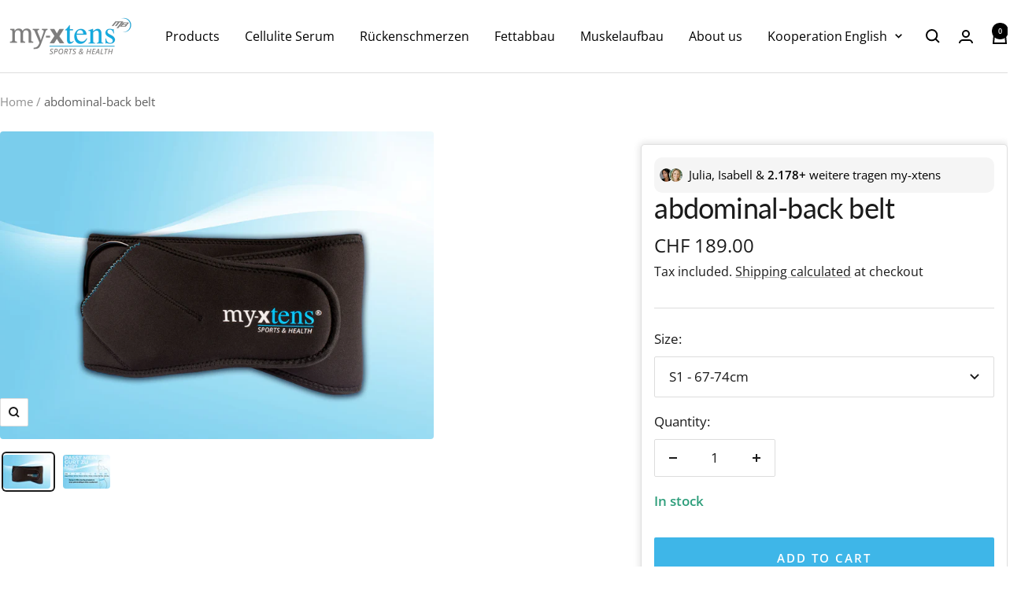

--- FILE ---
content_type: text/html; charset=utf-8
request_url: https://my-xtens.com/en-ch/products/ems-tens-gurt
body_size: 33987
content:
<!doctype html><html class="no-js" lang="en" dir="ltr">
  <head>
    <meta charset="utf-8">
    <meta name="viewport" content="width=device-width, initial-scale=1.0, height=device-height, minimum-scale=1.0, maximum-scale=1.0">
    <meta name="theme-color" content="#ffffff">

    <title>my-xtens abdominal-back belt - comfort and support&quot;</title><meta name="description" content="Experience the my-xtens abdominal and back belt made of neoprene with gel electrodes. Perfect for sports, prevention and therapy. Very comfortable to wear, durable, body-shaping and with a high compression effect. Available in almost all sizes. Discover now and benefit!"><link rel="canonical" href="https://my-xtens.com/en-ch/products/ems-tens-gurt"><link rel="shortcut icon" href="//my-xtens.com/cdn/shop/files/my-Xtens_76668cf3-4cdb-4c27-832d-2eef2c475507_96x96.png?v=1720647063" type="image/png"><link rel="preconnect" href="https://cdn.shopify.com">
    <link rel="dns-prefetch" href="https://productreviews.shopifycdn.com">
    <link rel="dns-prefetch" href="https://www.google-analytics.com"><link rel="preconnect" href="https://fonts.shopifycdn.com" crossorigin><link rel="preload" as="style" href="//my-xtens.com/cdn/shop/t/8/assets/theme.css?v=125656483811878917121720526079">
    <link rel="preload" as="script" href="//my-xtens.com/cdn/shop/t/8/assets/vendor.js?v=32643890569905814191720183724">
    <link rel="preload" as="script" href="//my-xtens.com/cdn/shop/t/8/assets/theme.js?v=16426994694667479721720183724"><link rel="preload" as="fetch" href="/en-ch/products/ems-tens-gurt.js" crossorigin><link rel="preload" as="script" href="//my-xtens.com/cdn/shop/t/8/assets/flickity.js?v=176646718982628074891720183724"><meta property="og:type" content="product">
  <meta property="og:title" content="abdominal-back belt ">
  <meta property="product:price:amount" content="189.00">
  <meta property="product:price:currency" content="CHF"><meta property="og:image" content="http://my-xtens.com/cdn/shop/products/mX_gurt_e5afefed-43fb-436c-acec-3ed37b2493aa.jpg?v=1675090663">
  <meta property="og:image:secure_url" content="https://my-xtens.com/cdn/shop/products/mX_gurt_e5afefed-43fb-436c-acec-3ed37b2493aa.jpg?v=1675090663">
  <meta property="og:image:width" content="2000">
  <meta property="og:image:height" content="1418"><meta property="og:description" content="Experience the my-xtens abdominal and back belt made of neoprene with gel electrodes. Perfect for sports, prevention and therapy. Very comfortable to wear, durable, body-shaping and with a high compression effect. Available in almost all sizes. Discover now and benefit!"><meta property="og:url" content="https://my-xtens.com/en-ch/products/ems-tens-gurt">
<meta property="og:site_name" content="my-xtens"><meta name="twitter:card" content="summary"><meta name="twitter:title" content="abdominal-back belt ">
  <meta name="twitter:description" content="

 The new my-xtens abdominal and back belt is made of high-quality neoprene material with integrated gel electrodes for the abdominal and back area. It has a pocket for the control unit and is perfect for use in sports, prevention and therapy .

 It is very comfortable to wear and is available in almost all sizes. It is very durable, body-shaping and has a high compression effect.


"><meta name="twitter:image" content="https://my-xtens.com/cdn/shop/products/mX_gurt_e5afefed-43fb-436c-acec-3ed37b2493aa_1200x1200_crop_center.jpg?v=1675090663">
  <meta name="twitter:image:alt" content="">
    
  <script type="application/ld+json">
  {
    "@context": "https://schema.org",
    "@type": "Product",
    "productID": 6732732760167,
    "offers": [{
          "@type": "Offer",
          "name": "S1 - 67-74cm",
          "availability":"https://schema.org/InStock",
          "price": 189.0,
          "priceCurrency": "CHF",
          "priceValidUntil": "2026-02-09",
          "url": "/en-ch/products/ems-tens-gurt?variant=40041820946535"
        },
{
          "@type": "Offer",
          "name": "M - 72-77cm",
          "availability":"https://schema.org/InStock",
          "price": 189.0,
          "priceCurrency": "CHF",
          "priceValidUntil": "2026-02-09",
          "url": "/en-ch/products/ems-tens-gurt?variant=40041820979303"
        },
{
          "@type": "Offer",
          "name": "M1 - 75-82cm",
          "availability":"https://schema.org/InStock",
          "price": 189.0,
          "priceCurrency": "CHF",
          "priceValidUntil": "2026-02-09",
          "url": "/en-ch/products/ems-tens-gurt?variant=40041821012071"
        },
{
          "@type": "Offer",
          "name": "L - 80-87cm",
          "availability":"https://schema.org/InStock",
          "price": 189.0,
          "priceCurrency": "CHF",
          "priceValidUntil": "2026-02-09",
          "url": "/en-ch/products/ems-tens-gurt?variant=40041821044839"
        },
{
          "@type": "Offer",
          "name": "L1 - 85-95cm",
          "availability":"https://schema.org/InStock",
          "price": 189.0,
          "priceCurrency": "CHF",
          "priceValidUntil": "2026-02-09",
          "url": "/en-ch/products/ems-tens-gurt?variant=40041821077607"
        },
{
          "@type": "Offer",
          "name": "XL - 92-102cm",
          "availability":"https://schema.org/InStock",
          "price": 189.0,
          "priceCurrency": "CHF",
          "priceValidUntil": "2026-02-09",
          "url": "/en-ch/products/ems-tens-gurt?variant=40041821110375"
        },
{
          "@type": "Offer",
          "name": "XL1 - 100-110cm",
          "availability":"https://schema.org/InStock",
          "price": 189.0,
          "priceCurrency": "CHF",
          "priceValidUntil": "2026-02-09",
          "url": "/en-ch/products/ems-tens-gurt?variant=40041821143143"
        },
{
          "@type": "Offer",
          "name": "XXL - 108-116cm",
          "availability":"https://schema.org/InStock",
          "price": 189.0,
          "priceCurrency": "CHF",
          "priceValidUntil": "2026-02-09",
          "url": "/en-ch/products/ems-tens-gurt?variant=40041821175911"
        }
],"brand": {
      "@type": "Brand",
      "name": "my-xtens"
    },
    "name": "abdominal-back belt ",
    "description": "\n\n The new my-xtens abdominal and back belt is made of high-quality neoprene material with integrated gel electrodes for the abdominal and back area. It has a pocket for the control unit and is perfect for use in sports, prevention and therapy .\n\n It is very comfortable to wear and is available in almost all sizes. It is very durable, body-shaping and has a high compression effect.\n\n\n",
    "category": "",
    "url": "/en-ch/products/ems-tens-gurt",
    "sku": "",
    "image": {
      "@type": "ImageObject",
      "url": "https://my-xtens.com/cdn/shop/products/mX_gurt_e5afefed-43fb-436c-acec-3ed37b2493aa.jpg?v=1675090663&width=1024",
      "image": "https://my-xtens.com/cdn/shop/products/mX_gurt_e5afefed-43fb-436c-acec-3ed37b2493aa.jpg?v=1675090663&width=1024",
      "name": "",
      "width": "1024",
      "height": "1024"
    }
  }
  </script>



  <script type="application/ld+json">
  {
    "@context": "https://schema.org",
    "@type": "BreadcrumbList",
  "itemListElement": [{
      "@type": "ListItem",
      "position": 1,
      "name": "Home",
      "item": "https://my-xtens.com"
    },{
          "@type": "ListItem",
          "position": 2,
          "name": "abdominal-back belt ",
          "item": "https://my-xtens.com/en-ch/products/ems-tens-gurt"
        }]
  }
  </script>


    <link rel="preload" href="//my-xtens.com/cdn/fonts/lato/lato_n4.c3b93d431f0091c8be23185e15c9d1fee1e971c5.woff2" as="font" type="font/woff2" crossorigin><link rel="preload" href="//my-xtens.com/cdn/fonts/open_sans/opensans_n4.c32e4d4eca5273f6d4ee95ddf54b5bbb75fc9b61.woff2" as="font" type="font/woff2" crossorigin><style>
  /* Typography (heading) */
  @font-face {
  font-family: Lato;
  font-weight: 400;
  font-style: normal;
  font-display: swap;
  src: url("//my-xtens.com/cdn/fonts/lato/lato_n4.c3b93d431f0091c8be23185e15c9d1fee1e971c5.woff2") format("woff2"),
       url("//my-xtens.com/cdn/fonts/lato/lato_n4.d5c00c781efb195594fd2fd4ad04f7882949e327.woff") format("woff");
}

@font-face {
  font-family: Lato;
  font-weight: 400;
  font-style: italic;
  font-display: swap;
  src: url("//my-xtens.com/cdn/fonts/lato/lato_i4.09c847adc47c2fefc3368f2e241a3712168bc4b6.woff2") format("woff2"),
       url("//my-xtens.com/cdn/fonts/lato/lato_i4.3c7d9eb6c1b0a2bf62d892c3ee4582b016d0f30c.woff") format("woff");
}

/* Typography (body) */
  @font-face {
  font-family: "Open Sans";
  font-weight: 400;
  font-style: normal;
  font-display: swap;
  src: url("//my-xtens.com/cdn/fonts/open_sans/opensans_n4.c32e4d4eca5273f6d4ee95ddf54b5bbb75fc9b61.woff2") format("woff2"),
       url("//my-xtens.com/cdn/fonts/open_sans/opensans_n4.5f3406f8d94162b37bfa232b486ac93ee892406d.woff") format("woff");
}

@font-face {
  font-family: "Open Sans";
  font-weight: 400;
  font-style: italic;
  font-display: swap;
  src: url("//my-xtens.com/cdn/fonts/open_sans/opensans_i4.6f1d45f7a46916cc95c694aab32ecbf7509cbf33.woff2") format("woff2"),
       url("//my-xtens.com/cdn/fonts/open_sans/opensans_i4.4efaa52d5a57aa9a57c1556cc2b7465d18839daa.woff") format("woff");
}

@font-face {
  font-family: "Open Sans";
  font-weight: 600;
  font-style: normal;
  font-display: swap;
  src: url("//my-xtens.com/cdn/fonts/open_sans/opensans_n6.15aeff3c913c3fe570c19cdfeed14ce10d09fb08.woff2") format("woff2"),
       url("//my-xtens.com/cdn/fonts/open_sans/opensans_n6.14bef14c75f8837a87f70ce22013cb146ee3e9f3.woff") format("woff");
}

@font-face {
  font-family: "Open Sans";
  font-weight: 600;
  font-style: italic;
  font-display: swap;
  src: url("//my-xtens.com/cdn/fonts/open_sans/opensans_i6.828bbc1b99433eacd7d50c9f0c1bfe16f27b89a3.woff2") format("woff2"),
       url("//my-xtens.com/cdn/fonts/open_sans/opensans_i6.a79e1402e2bbd56b8069014f43ff9c422c30d057.woff") format("woff");
}

:root {--heading-color: 27, 27, 27;
    --text-color: 27, 27, 27;
    --background: 255, 255, 255;
    --secondary-background: 245, 245, 245;
    --border-color: 221, 221, 221;
    --border-color-darker: 164, 164, 164;
    --success-color: 62, 182, 232;
    --success-background: 216, 240, 250;
    --error-color: 222, 42, 42;
    --error-background: 253, 240, 240;
    --primary-button-background: 62, 182, 232;
    --primary-button-text-color: 255, 255, 255;
    --secondary-button-background: 62, 182, 232;
    --secondary-button-text-color: 40, 40, 40;
    --product-star-rating: 246, 164, 41;
    --product-on-sale-accent: 222, 42, 42;
    --product-sold-out-accent: 111, 113, 155;
    --product-custom-label-background: 64, 93, 230;
    --product-custom-label-text-color: 255, 255, 255;
    --product-custom-label-2-background: 243, 255, 52;
    --product-custom-label-2-text-color: 0, 0, 0;
    --product-low-stock-text-color: 222, 42, 42;
    --product-in-stock-text-color: 46, 158, 123;
    --loading-bar-background: 27, 27, 27;

    /* We duplicate some "base" colors as root colors, which is useful to use on drawer elements or popover without. Those should not be overridden to avoid issues */
    --root-heading-color: 27, 27, 27;
    --root-text-color: 27, 27, 27;
    --root-background: 255, 255, 255;
    --root-border-color: 221, 221, 221;
    --root-primary-button-background: 62, 182, 232;
    --root-primary-button-text-color: 255, 255, 255;

    --base-font-size: 17px;
    --heading-font-family: Lato, sans-serif;
    --heading-font-weight: 400;
    --heading-font-style: normal;
    --heading-text-transform: normal;
    --text-font-family: "Open Sans", sans-serif;
    --text-font-weight: 400;
    --text-font-style: normal;
    --text-font-bold-weight: 600;

    /* Typography (font size) */
    --heading-xxsmall-font-size: 11px;
    --heading-xsmall-font-size: 11px;
    --heading-small-font-size: 12px;
    --heading-large-font-size: 36px;
    --heading-h1-font-size: 36px;
    --heading-h2-font-size: 30px;
    --heading-h3-font-size: 26px;
    --heading-h4-font-size: 24px;
    --heading-h5-font-size: 20px;
    --heading-h6-font-size: 16px;

    /* Control the look and feel of the theme by changing radius of various elements */
    --button-border-radius: 2px;
    --block-border-radius: 8px;
    --block-border-radius-reduced: 4px;
    --color-swatch-border-radius: 0px;

    /* Button size */
    --button-height: 48px;
    --button-small-height: 40px;

    /* Form related */
    --form-input-field-height: 48px;
    --form-input-gap: 16px;
    --form-submit-margin: 24px;

    /* Product listing related variables */
    --product-list-block-spacing: 32px;

    /* Video related */
    --play-button-background: 255, 255, 255;
    --play-button-arrow: 27, 27, 27;

    /* RTL support */
    --transform-logical-flip: 1;
    --transform-origin-start: left;
    --transform-origin-end: right;

    /* Other */
    --zoom-cursor-svg-url: url(//my-xtens.com/cdn/shop/t/8/assets/zoom-cursor.svg?v=11332419548391845891720183740);
    --arrow-right-svg-url: url(//my-xtens.com/cdn/shop/t/8/assets/arrow-right.svg?v=139945318326368894661720183740);
    --arrow-left-svg-url: url(//my-xtens.com/cdn/shop/t/8/assets/arrow-left.svg?v=37412395967565713021720183740);

    /* Some useful variables that we can reuse in our CSS. Some explanation are needed for some of them:
       - container-max-width-minus-gutters: represents the container max width without the edge gutters
       - container-outer-width: considering the screen width, represent all the space outside the container
       - container-outer-margin: same as container-outer-width but get set to 0 inside a container
       - container-inner-width: the effective space inside the container (minus gutters)
       - grid-column-width: represents the width of a single column of the grid
       - vertical-breather: this is a variable that defines the global "spacing" between sections, and inside the section
                            to create some "breath" and minimum spacing
     */
    --container-max-width: 1600px;
    --container-gutter: 24px;
    --container-max-width-minus-gutters: calc(var(--container-max-width) - (var(--container-gutter)) * 2);
    --container-outer-width: max(calc((100vw - var(--container-max-width-minus-gutters)) / 2), var(--container-gutter));
    --container-outer-margin: var(--container-outer-width);
    --container-inner-width: calc(100vw - var(--container-outer-width) * 2);

    --grid-column-count: 10;
    --grid-gap: 24px;
    --grid-column-width: calc((100vw - var(--container-outer-width) * 2 - var(--grid-gap) * (var(--grid-column-count) - 1)) / var(--grid-column-count));

    --vertical-breather: 36px;
    --vertical-breather-tight: 36px;

    /* Shopify related variables */
    --payment-terms-background-color: #ffffff;
  }

  @media screen and (min-width: 741px) {
    :root {
      --container-gutter: 40px;
      --grid-column-count: 20;
      --vertical-breather: 48px;
      --vertical-breather-tight: 48px;

      /* Typography (font size) */
      --heading-xsmall-font-size: 12px;
      --heading-small-font-size: 13px;
      --heading-large-font-size: 52px;
      --heading-h1-font-size: 48px;
      --heading-h2-font-size: 38px;
      --heading-h3-font-size: 32px;
      --heading-h4-font-size: 24px;
      --heading-h5-font-size: 20px;
      --heading-h6-font-size: 18px;

      /* Form related */
      --form-input-field-height: 52px;
      --form-submit-margin: 32px;

      /* Button size */
      --button-height: 52px;
      --button-small-height: 44px;
    }
  }

  @media screen and (min-width: 1200px) {
    :root {
      --vertical-breather: 64px;
      --vertical-breather-tight: 48px;
      --product-list-block-spacing: 48px;

      /* Typography */
      --heading-large-font-size: 64px;
      --heading-h1-font-size: 56px;
      --heading-h2-font-size: 48px;
      --heading-h3-font-size: 36px;
      --heading-h4-font-size: 30px;
      --heading-h5-font-size: 24px;
      --heading-h6-font-size: 18px;
    }
  }

  @media screen and (min-width: 1600px) {
    :root {
      --vertical-breather: 64px;
      --vertical-breather-tight: 48px;
    }
  }
</style>
    <script>
  // This allows to expose several variables to the global scope, to be used in scripts
  window.themeVariables = {
    settings: {
      direction: "ltr",
      pageType: "product",
      cartCount: 0,
      moneyFormat: "CHF {{amount}}",
      moneyWithCurrencyFormat: "CHF {{amount}}",
      showVendor: false,
      discountMode: "percentage",
      currencyCodeEnabled: false,
      cartType: "drawer",
      cartCurrency: "CHF",
      mobileZoomFactor: 2.5
    },

    routes: {
      host: "my-xtens.com",
      rootUrl: "\/en-ch",
      rootUrlWithoutSlash: "\/en-ch",
      cartUrl: "\/en-ch\/cart",
      cartAddUrl: "\/en-ch\/cart\/add",
      cartChangeUrl: "\/en-ch\/cart\/change",
      searchUrl: "\/en-ch\/search",
      predictiveSearchUrl: "\/en-ch\/search\/suggest",
      productRecommendationsUrl: "\/en-ch\/recommendations\/products"
    },

    strings: {
      accessibilityDelete: "Delete",
      accessibilityClose: "Close",
      collectionSoldOut: "Sold out",
      collectionDiscount: "Save @savings@",
      productSalePrice: "Sale price",
      productRegularPrice: "Regular price",
      productFormUnavailable: "Unavailable",
      productFormSoldOut: "Sold out",
      productFormPreOrder: "Pre-order",
      productFormAddToCart: "Add to cart",
      searchNoResults: "No results could be found.",
      searchNewSearch: "New search",
      searchProducts: "Products",
      searchArticles: "Journal",
      searchPages: "Pages",
      searchCollections: "Collections",
      cartViewCart: "View cart",
      cartItemAdded: "Item added to your cart!",
      cartItemAddedShort: "Added to your cart!",
      cartAddOrderNote: "Add order note",
      cartEditOrderNote: "Edit order note",
      shippingEstimatorNoResults: "Sorry, we do not ship to your address.",
      shippingEstimatorOneResult: "There is one shipping rate for your address:",
      shippingEstimatorMultipleResults: "There are several shipping rates for your address:",
      shippingEstimatorError: "One or more error occurred while retrieving shipping rates:"
    },

    libs: {
      flickity: "\/\/my-xtens.com\/cdn\/shop\/t\/8\/assets\/flickity.js?v=176646718982628074891720183724",
      photoswipe: "\/\/my-xtens.com\/cdn\/shop\/t\/8\/assets\/photoswipe.js?v=132268647426145925301720183724",
      qrCode: "\/\/my-xtens.com\/cdn\/shopifycloud\/storefront\/assets\/themes_support\/vendor\/qrcode-3f2b403b.js"
    },

    breakpoints: {
      phone: 'screen and (max-width: 740px)',
      tablet: 'screen and (min-width: 741px) and (max-width: 999px)',
      tabletAndUp: 'screen and (min-width: 741px)',
      pocket: 'screen and (max-width: 999px)',
      lap: 'screen and (min-width: 1000px) and (max-width: 1199px)',
      lapAndUp: 'screen and (min-width: 1000px)',
      desktop: 'screen and (min-width: 1200px)',
      wide: 'screen and (min-width: 1400px)'
    }
  };

  window.addEventListener('pageshow', async () => {
    const cartContent = await (await fetch(`${window.themeVariables.routes.cartUrl}.js`, {cache: 'reload'})).json();
    document.documentElement.dispatchEvent(new CustomEvent('cart:refresh', {detail: {cart: cartContent}}));
  });

  if ('noModule' in HTMLScriptElement.prototype) {
    // Old browsers (like IE) that does not support module will be considered as if not executing JS at all
    document.documentElement.className = document.documentElement.className.replace('no-js', 'js');

    requestAnimationFrame(() => {
      const viewportHeight = (window.visualViewport ? window.visualViewport.height : document.documentElement.clientHeight);
      document.documentElement.style.setProperty('--window-height',viewportHeight + 'px');
    });
  }// We save the product ID in local storage to be eventually used for recently viewed section
    try {
      const items = JSON.parse(localStorage.getItem('theme:recently-viewed-products') || '[]');

      // We check if the current product already exists, and if it does not, we add it at the start
      if (!items.includes(6732732760167)) {
        items.unshift(6732732760167);
      }

      localStorage.setItem('theme:recently-viewed-products', JSON.stringify(items.slice(0, 20)));
    } catch (e) {
      // Safari in private mode does not allow setting item, we silently fail
    }</script>

    <link rel="stylesheet" href="//my-xtens.com/cdn/shop/t/8/assets/theme.css?v=125656483811878917121720526079">

    <script src="//my-xtens.com/cdn/shop/t/8/assets/vendor.js?v=32643890569905814191720183724" defer></script>
    <script src="//my-xtens.com/cdn/shop/t/8/assets/theme.js?v=16426994694667479721720183724" defer></script>
    <script src="//my-xtens.com/cdn/shop/t/8/assets/custom.js?v=167639537848865775061720183724" defer></script>

    <script>window.performance && window.performance.mark && window.performance.mark('shopify.content_for_header.start');</script><meta name="facebook-domain-verification" content="g5ifsrt5i24qwrododvj08bsytmjfy">
<meta name="google-site-verification" content="ONXlgusIo6-FmUHT3hqTzHkJ8epvXMvHFvShDyvrOWQ">
<meta id="shopify-digital-wallet" name="shopify-digital-wallet" content="/55313891431/digital_wallets/dialog">
<meta name="shopify-checkout-api-token" content="5ef1f684c2347b09c1d9b9140810c2a2">
<meta id="in-context-paypal-metadata" data-shop-id="55313891431" data-venmo-supported="false" data-environment="production" data-locale="en_US" data-paypal-v4="true" data-currency="CHF">
<link rel="alternate" hreflang="x-default" href="https://my-xtens.com/products/ems-tens-gurt">
<link rel="alternate" hreflang="de" href="https://my-xtens.com/products/ems-tens-gurt">
<link rel="alternate" hreflang="en" href="https://my-xtens.com/en/products/ems-tens-gurt">
<link rel="alternate" hreflang="pt" href="https://my-xtens.com/pt/products/ems-tens-gurt">
<link rel="alternate" hreflang="de-CH" href="https://my-xtens.com/de-ch/products/ems-tens-gurt">
<link rel="alternate" hreflang="en-CH" href="https://my-xtens.com/en-ch/products/ems-tens-gurt">
<link rel="alternate" hreflang="pt-CH" href="https://my-xtens.com/pt-ch/products/ems-tens-gurt">
<link rel="alternate" hreflang="de-AT" href="https://my-xtens.com/de-at/products/ems-tens-gurt">
<link rel="alternate" hreflang="en-AT" href="https://my-xtens.com/en-at/products/ems-tens-gurt">
<link rel="alternate" hreflang="pt-AT" href="https://my-xtens.com/pt-at/products/ems-tens-gurt">
<link rel="alternate" type="application/json+oembed" href="https://my-xtens.com/en-ch/products/ems-tens-gurt.oembed">
<script async="async" src="/checkouts/internal/preloads.js?locale=en-CH"></script>
<script id="apple-pay-shop-capabilities" type="application/json">{"shopId":55313891431,"countryCode":"CH","currencyCode":"CHF","merchantCapabilities":["supports3DS"],"merchantId":"gid:\/\/shopify\/Shop\/55313891431","merchantName":"my-xtens","requiredBillingContactFields":["postalAddress","email"],"requiredShippingContactFields":["postalAddress","email"],"shippingType":"shipping","supportedNetworks":["visa","masterCard","amex"],"total":{"type":"pending","label":"my-xtens","amount":"1.00"},"shopifyPaymentsEnabled":true,"supportsSubscriptions":true}</script>
<script id="shopify-features" type="application/json">{"accessToken":"5ef1f684c2347b09c1d9b9140810c2a2","betas":["rich-media-storefront-analytics"],"domain":"my-xtens.com","predictiveSearch":true,"shopId":55313891431,"locale":"en"}</script>
<script>var Shopify = Shopify || {};
Shopify.shop = "my-xtens.myshopify.com";
Shopify.locale = "en";
Shopify.currency = {"active":"CHF","rate":"1.0"};
Shopify.country = "CH";
Shopify.theme = {"name":"theme-export-www-fragancja-de-focal-05jul2024","id":125579722855,"schema_name":"Focal","schema_version":"11.1.0","theme_store_id":null,"role":"main"};
Shopify.theme.handle = "null";
Shopify.theme.style = {"id":null,"handle":null};
Shopify.cdnHost = "my-xtens.com/cdn";
Shopify.routes = Shopify.routes || {};
Shopify.routes.root = "/en-ch/";</script>
<script type="module">!function(o){(o.Shopify=o.Shopify||{}).modules=!0}(window);</script>
<script>!function(o){function n(){var o=[];function n(){o.push(Array.prototype.slice.apply(arguments))}return n.q=o,n}var t=o.Shopify=o.Shopify||{};t.loadFeatures=n(),t.autoloadFeatures=n()}(window);</script>
<script id="shop-js-analytics" type="application/json">{"pageType":"product"}</script>
<script defer="defer" async type="module" src="//my-xtens.com/cdn/shopifycloud/shop-js/modules/v2/client.init-shop-cart-sync_BN7fPSNr.en.esm.js"></script>
<script defer="defer" async type="module" src="//my-xtens.com/cdn/shopifycloud/shop-js/modules/v2/chunk.common_Cbph3Kss.esm.js"></script>
<script defer="defer" async type="module" src="//my-xtens.com/cdn/shopifycloud/shop-js/modules/v2/chunk.modal_DKumMAJ1.esm.js"></script>
<script type="module">
  await import("//my-xtens.com/cdn/shopifycloud/shop-js/modules/v2/client.init-shop-cart-sync_BN7fPSNr.en.esm.js");
await import("//my-xtens.com/cdn/shopifycloud/shop-js/modules/v2/chunk.common_Cbph3Kss.esm.js");
await import("//my-xtens.com/cdn/shopifycloud/shop-js/modules/v2/chunk.modal_DKumMAJ1.esm.js");

  window.Shopify.SignInWithShop?.initShopCartSync?.({"fedCMEnabled":true,"windoidEnabled":true});

</script>
<script>(function() {
  var isLoaded = false;
  function asyncLoad() {
    if (isLoaded) return;
    isLoaded = true;
    var urls = ["https:\/\/tools.luckyorange.com\/core\/lo.js?site-id=a6502495\u0026shop=my-xtens.myshopify.com","https:\/\/d1639lhkj5l89m.cloudfront.net\/js\/storefront\/uppromote.js?shop=my-xtens.myshopify.com","https:\/\/loox.io\/widget\/33eB5byyby\/loox.1720703176046.js?shop=my-xtens.myshopify.com","\/\/cdn.shopify.com\/proxy\/794c2d99598a01281111a4ef9f7a45d79ac7131a8a48875cd5f9705fcf4ed03e\/api.goaffpro.com\/loader.js?shop=my-xtens.myshopify.com\u0026sp-cache-control=cHVibGljLCBtYXgtYWdlPTkwMA"];
    for (var i = 0; i < urls.length; i++) {
      var s = document.createElement('script');
      s.type = 'text/javascript';
      s.async = true;
      s.src = urls[i];
      var x = document.getElementsByTagName('script')[0];
      x.parentNode.insertBefore(s, x);
    }
  };
  if(window.attachEvent) {
    window.attachEvent('onload', asyncLoad);
  } else {
    window.addEventListener('load', asyncLoad, false);
  }
})();</script>
<script id="__st">var __st={"a":55313891431,"offset":3600,"reqid":"b136a77b-843b-4d9b-b471-ba7918a02838-1769760867","pageurl":"my-xtens.com\/en-ch\/products\/ems-tens-gurt","u":"9b1894f43933","p":"product","rtyp":"product","rid":6732732760167};</script>
<script>window.ShopifyPaypalV4VisibilityTracking = true;</script>
<script id="captcha-bootstrap">!function(){'use strict';const t='contact',e='account',n='new_comment',o=[[t,t],['blogs',n],['comments',n],[t,'customer']],c=[[e,'customer_login'],[e,'guest_login'],[e,'recover_customer_password'],[e,'create_customer']],r=t=>t.map((([t,e])=>`form[action*='/${t}']:not([data-nocaptcha='true']) input[name='form_type'][value='${e}']`)).join(','),a=t=>()=>t?[...document.querySelectorAll(t)].map((t=>t.form)):[];function s(){const t=[...o],e=r(t);return a(e)}const i='password',u='form_key',d=['recaptcha-v3-token','g-recaptcha-response','h-captcha-response',i],f=()=>{try{return window.sessionStorage}catch{return}},m='__shopify_v',_=t=>t.elements[u];function p(t,e,n=!1){try{const o=window.sessionStorage,c=JSON.parse(o.getItem(e)),{data:r}=function(t){const{data:e,action:n}=t;return t[m]||n?{data:e,action:n}:{data:t,action:n}}(c);for(const[e,n]of Object.entries(r))t.elements[e]&&(t.elements[e].value=n);n&&o.removeItem(e)}catch(o){console.error('form repopulation failed',{error:o})}}const l='form_type',E='cptcha';function T(t){t.dataset[E]=!0}const w=window,h=w.document,L='Shopify',v='ce_forms',y='captcha';let A=!1;((t,e)=>{const n=(g='f06e6c50-85a8-45c8-87d0-21a2b65856fe',I='https://cdn.shopify.com/shopifycloud/storefront-forms-hcaptcha/ce_storefront_forms_captcha_hcaptcha.v1.5.2.iife.js',D={infoText:'Protected by hCaptcha',privacyText:'Privacy',termsText:'Terms'},(t,e,n)=>{const o=w[L][v],c=o.bindForm;if(c)return c(t,g,e,D).then(n);var r;o.q.push([[t,g,e,D],n]),r=I,A||(h.body.append(Object.assign(h.createElement('script'),{id:'captcha-provider',async:!0,src:r})),A=!0)});var g,I,D;w[L]=w[L]||{},w[L][v]=w[L][v]||{},w[L][v].q=[],w[L][y]=w[L][y]||{},w[L][y].protect=function(t,e){n(t,void 0,e),T(t)},Object.freeze(w[L][y]),function(t,e,n,w,h,L){const[v,y,A,g]=function(t,e,n){const i=e?o:[],u=t?c:[],d=[...i,...u],f=r(d),m=r(i),_=r(d.filter((([t,e])=>n.includes(e))));return[a(f),a(m),a(_),s()]}(w,h,L),I=t=>{const e=t.target;return e instanceof HTMLFormElement?e:e&&e.form},D=t=>v().includes(t);t.addEventListener('submit',(t=>{const e=I(t);if(!e)return;const n=D(e)&&!e.dataset.hcaptchaBound&&!e.dataset.recaptchaBound,o=_(e),c=g().includes(e)&&(!o||!o.value);(n||c)&&t.preventDefault(),c&&!n&&(function(t){try{if(!f())return;!function(t){const e=f();if(!e)return;const n=_(t);if(!n)return;const o=n.value;o&&e.removeItem(o)}(t);const e=Array.from(Array(32),(()=>Math.random().toString(36)[2])).join('');!function(t,e){_(t)||t.append(Object.assign(document.createElement('input'),{type:'hidden',name:u})),t.elements[u].value=e}(t,e),function(t,e){const n=f();if(!n)return;const o=[...t.querySelectorAll(`input[type='${i}']`)].map((({name:t})=>t)),c=[...d,...o],r={};for(const[a,s]of new FormData(t).entries())c.includes(a)||(r[a]=s);n.setItem(e,JSON.stringify({[m]:1,action:t.action,data:r}))}(t,e)}catch(e){console.error('failed to persist form',e)}}(e),e.submit())}));const S=(t,e)=>{t&&!t.dataset[E]&&(n(t,e.some((e=>e===t))),T(t))};for(const o of['focusin','change'])t.addEventListener(o,(t=>{const e=I(t);D(e)&&S(e,y())}));const B=e.get('form_key'),M=e.get(l),P=B&&M;t.addEventListener('DOMContentLoaded',(()=>{const t=y();if(P)for(const e of t)e.elements[l].value===M&&p(e,B);[...new Set([...A(),...v().filter((t=>'true'===t.dataset.shopifyCaptcha))])].forEach((e=>S(e,t)))}))}(h,new URLSearchParams(w.location.search),n,t,e,['guest_login'])})(!0,!0)}();</script>
<script integrity="sha256-4kQ18oKyAcykRKYeNunJcIwy7WH5gtpwJnB7kiuLZ1E=" data-source-attribution="shopify.loadfeatures" defer="defer" src="//my-xtens.com/cdn/shopifycloud/storefront/assets/storefront/load_feature-a0a9edcb.js" crossorigin="anonymous"></script>
<script data-source-attribution="shopify.dynamic_checkout.dynamic.init">var Shopify=Shopify||{};Shopify.PaymentButton=Shopify.PaymentButton||{isStorefrontPortableWallets:!0,init:function(){window.Shopify.PaymentButton.init=function(){};var t=document.createElement("script");t.src="https://my-xtens.com/cdn/shopifycloud/portable-wallets/latest/portable-wallets.en.js",t.type="module",document.head.appendChild(t)}};
</script>
<script data-source-attribution="shopify.dynamic_checkout.buyer_consent">
  function portableWalletsHideBuyerConsent(e){var t=document.getElementById("shopify-buyer-consent"),n=document.getElementById("shopify-subscription-policy-button");t&&n&&(t.classList.add("hidden"),t.setAttribute("aria-hidden","true"),n.removeEventListener("click",e))}function portableWalletsShowBuyerConsent(e){var t=document.getElementById("shopify-buyer-consent"),n=document.getElementById("shopify-subscription-policy-button");t&&n&&(t.classList.remove("hidden"),t.removeAttribute("aria-hidden"),n.addEventListener("click",e))}window.Shopify?.PaymentButton&&(window.Shopify.PaymentButton.hideBuyerConsent=portableWalletsHideBuyerConsent,window.Shopify.PaymentButton.showBuyerConsent=portableWalletsShowBuyerConsent);
</script>
<script data-source-attribution="shopify.dynamic_checkout.cart.bootstrap">document.addEventListener("DOMContentLoaded",(function(){function t(){return document.querySelector("shopify-accelerated-checkout-cart, shopify-accelerated-checkout")}if(t())Shopify.PaymentButton.init();else{new MutationObserver((function(e,n){t()&&(Shopify.PaymentButton.init(),n.disconnect())})).observe(document.body,{childList:!0,subtree:!0})}}));
</script>
<script id='scb4127' type='text/javascript' async='' src='https://my-xtens.com/cdn/shopifycloud/privacy-banner/storefront-banner.js'></script><link id="shopify-accelerated-checkout-styles" rel="stylesheet" media="screen" href="https://my-xtens.com/cdn/shopifycloud/portable-wallets/latest/accelerated-checkout-backwards-compat.css" crossorigin="anonymous">
<style id="shopify-accelerated-checkout-cart">
        #shopify-buyer-consent {
  margin-top: 1em;
  display: inline-block;
  width: 100%;
}

#shopify-buyer-consent.hidden {
  display: none;
}

#shopify-subscription-policy-button {
  background: none;
  border: none;
  padding: 0;
  text-decoration: underline;
  font-size: inherit;
  cursor: pointer;
}

#shopify-subscription-policy-button::before {
  box-shadow: none;
}

      </style>

<script>window.performance && window.performance.mark && window.performance.mark('shopify.content_for_header.end');</script>
  <!-- BEGIN app block: shopify://apps/klaviyo-email-marketing-sms/blocks/klaviyo-onsite-embed/2632fe16-c075-4321-a88b-50b567f42507 -->












  <script async src="https://static.klaviyo.com/onsite/js/T83Y9r/klaviyo.js?company_id=T83Y9r"></script>
  <script>!function(){if(!window.klaviyo){window._klOnsite=window._klOnsite||[];try{window.klaviyo=new Proxy({},{get:function(n,i){return"push"===i?function(){var n;(n=window._klOnsite).push.apply(n,arguments)}:function(){for(var n=arguments.length,o=new Array(n),w=0;w<n;w++)o[w]=arguments[w];var t="function"==typeof o[o.length-1]?o.pop():void 0,e=new Promise((function(n){window._klOnsite.push([i].concat(o,[function(i){t&&t(i),n(i)}]))}));return e}}})}catch(n){window.klaviyo=window.klaviyo||[],window.klaviyo.push=function(){var n;(n=window._klOnsite).push.apply(n,arguments)}}}}();</script>

  
    <script id="viewed_product">
      if (item == null) {
        var _learnq = _learnq || [];

        var MetafieldReviews = null
        var MetafieldYotpoRating = null
        var MetafieldYotpoCount = null
        var MetafieldLooxRating = null
        var MetafieldLooxCount = null
        var okendoProduct = null
        var okendoProductReviewCount = null
        var okendoProductReviewAverageValue = null
        try {
          // The following fields are used for Customer Hub recently viewed in order to add reviews.
          // This information is not part of __kla_viewed. Instead, it is part of __kla_viewed_reviewed_items
          MetafieldReviews = {};
          MetafieldYotpoRating = null
          MetafieldYotpoCount = null
          MetafieldLooxRating = "1.0"
          MetafieldLooxCount = 1

          okendoProduct = null
          // If the okendo metafield is not legacy, it will error, which then requires the new json formatted data
          if (okendoProduct && 'error' in okendoProduct) {
            okendoProduct = null
          }
          okendoProductReviewCount = okendoProduct ? okendoProduct.reviewCount : null
          okendoProductReviewAverageValue = okendoProduct ? okendoProduct.reviewAverageValue : null
        } catch (error) {
          console.error('Error in Klaviyo onsite reviews tracking:', error);
        }

        var item = {
          Name: "abdominal-back belt ",
          ProductID: 6732732760167,
          Categories: ["homepage","my-xtens ACCESSORIES"],
          ImageURL: "https://my-xtens.com/cdn/shop/products/mX_gurt_e5afefed-43fb-436c-acec-3ed37b2493aa_grande.jpg?v=1675090663",
          URL: "https://my-xtens.com/en-ch/products/ems-tens-gurt",
          Brand: "my-xtens",
          Price: "CHF 189.00",
          Value: "189.00",
          CompareAtPrice: "CHF 0.00"
        };
        _learnq.push(['track', 'Viewed Product', item]);
        _learnq.push(['trackViewedItem', {
          Title: item.Name,
          ItemId: item.ProductID,
          Categories: item.Categories,
          ImageUrl: item.ImageURL,
          Url: item.URL,
          Metadata: {
            Brand: item.Brand,
            Price: item.Price,
            Value: item.Value,
            CompareAtPrice: item.CompareAtPrice
          },
          metafields:{
            reviews: MetafieldReviews,
            yotpo:{
              rating: MetafieldYotpoRating,
              count: MetafieldYotpoCount,
            },
            loox:{
              rating: MetafieldLooxRating,
              count: MetafieldLooxCount,
            },
            okendo: {
              rating: okendoProductReviewAverageValue,
              count: okendoProductReviewCount,
            }
          }
        }]);
      }
    </script>
  




  <script>
    window.klaviyoReviewsProductDesignMode = false
  </script>







<!-- END app block --><link href="https://monorail-edge.shopifysvc.com" rel="dns-prefetch">
<script>(function(){if ("sendBeacon" in navigator && "performance" in window) {try {var session_token_from_headers = performance.getEntriesByType('navigation')[0].serverTiming.find(x => x.name == '_s').description;} catch {var session_token_from_headers = undefined;}var session_cookie_matches = document.cookie.match(/_shopify_s=([^;]*)/);var session_token_from_cookie = session_cookie_matches && session_cookie_matches.length === 2 ? session_cookie_matches[1] : "";var session_token = session_token_from_headers || session_token_from_cookie || "";function handle_abandonment_event(e) {var entries = performance.getEntries().filter(function(entry) {return /monorail-edge.shopifysvc.com/.test(entry.name);});if (!window.abandonment_tracked && entries.length === 0) {window.abandonment_tracked = true;var currentMs = Date.now();var navigation_start = performance.timing.navigationStart;var payload = {shop_id: 55313891431,url: window.location.href,navigation_start,duration: currentMs - navigation_start,session_token,page_type: "product"};window.navigator.sendBeacon("https://monorail-edge.shopifysvc.com/v1/produce", JSON.stringify({schema_id: "online_store_buyer_site_abandonment/1.1",payload: payload,metadata: {event_created_at_ms: currentMs,event_sent_at_ms: currentMs}}));}}window.addEventListener('pagehide', handle_abandonment_event);}}());</script>
<script id="web-pixels-manager-setup">(function e(e,d,r,n,o){if(void 0===o&&(o={}),!Boolean(null===(a=null===(i=window.Shopify)||void 0===i?void 0:i.analytics)||void 0===a?void 0:a.replayQueue)){var i,a;window.Shopify=window.Shopify||{};var t=window.Shopify;t.analytics=t.analytics||{};var s=t.analytics;s.replayQueue=[],s.publish=function(e,d,r){return s.replayQueue.push([e,d,r]),!0};try{self.performance.mark("wpm:start")}catch(e){}var l=function(){var e={modern:/Edge?\/(1{2}[4-9]|1[2-9]\d|[2-9]\d{2}|\d{4,})\.\d+(\.\d+|)|Firefox\/(1{2}[4-9]|1[2-9]\d|[2-9]\d{2}|\d{4,})\.\d+(\.\d+|)|Chrom(ium|e)\/(9{2}|\d{3,})\.\d+(\.\d+|)|(Maci|X1{2}).+ Version\/(15\.\d+|(1[6-9]|[2-9]\d|\d{3,})\.\d+)([,.]\d+|)( \(\w+\)|)( Mobile\/\w+|) Safari\/|Chrome.+OPR\/(9{2}|\d{3,})\.\d+\.\d+|(CPU[ +]OS|iPhone[ +]OS|CPU[ +]iPhone|CPU IPhone OS|CPU iPad OS)[ +]+(15[._]\d+|(1[6-9]|[2-9]\d|\d{3,})[._]\d+)([._]\d+|)|Android:?[ /-](13[3-9]|1[4-9]\d|[2-9]\d{2}|\d{4,})(\.\d+|)(\.\d+|)|Android.+Firefox\/(13[5-9]|1[4-9]\d|[2-9]\d{2}|\d{4,})\.\d+(\.\d+|)|Android.+Chrom(ium|e)\/(13[3-9]|1[4-9]\d|[2-9]\d{2}|\d{4,})\.\d+(\.\d+|)|SamsungBrowser\/([2-9]\d|\d{3,})\.\d+/,legacy:/Edge?\/(1[6-9]|[2-9]\d|\d{3,})\.\d+(\.\d+|)|Firefox\/(5[4-9]|[6-9]\d|\d{3,})\.\d+(\.\d+|)|Chrom(ium|e)\/(5[1-9]|[6-9]\d|\d{3,})\.\d+(\.\d+|)([\d.]+$|.*Safari\/(?![\d.]+ Edge\/[\d.]+$))|(Maci|X1{2}).+ Version\/(10\.\d+|(1[1-9]|[2-9]\d|\d{3,})\.\d+)([,.]\d+|)( \(\w+\)|)( Mobile\/\w+|) Safari\/|Chrome.+OPR\/(3[89]|[4-9]\d|\d{3,})\.\d+\.\d+|(CPU[ +]OS|iPhone[ +]OS|CPU[ +]iPhone|CPU IPhone OS|CPU iPad OS)[ +]+(10[._]\d+|(1[1-9]|[2-9]\d|\d{3,})[._]\d+)([._]\d+|)|Android:?[ /-](13[3-9]|1[4-9]\d|[2-9]\d{2}|\d{4,})(\.\d+|)(\.\d+|)|Mobile Safari.+OPR\/([89]\d|\d{3,})\.\d+\.\d+|Android.+Firefox\/(13[5-9]|1[4-9]\d|[2-9]\d{2}|\d{4,})\.\d+(\.\d+|)|Android.+Chrom(ium|e)\/(13[3-9]|1[4-9]\d|[2-9]\d{2}|\d{4,})\.\d+(\.\d+|)|Android.+(UC? ?Browser|UCWEB|U3)[ /]?(15\.([5-9]|\d{2,})|(1[6-9]|[2-9]\d|\d{3,})\.\d+)\.\d+|SamsungBrowser\/(5\.\d+|([6-9]|\d{2,})\.\d+)|Android.+MQ{2}Browser\/(14(\.(9|\d{2,})|)|(1[5-9]|[2-9]\d|\d{3,})(\.\d+|))(\.\d+|)|K[Aa][Ii]OS\/(3\.\d+|([4-9]|\d{2,})\.\d+)(\.\d+|)/},d=e.modern,r=e.legacy,n=navigator.userAgent;return n.match(d)?"modern":n.match(r)?"legacy":"unknown"}(),u="modern"===l?"modern":"legacy",c=(null!=n?n:{modern:"",legacy:""})[u],f=function(e){return[e.baseUrl,"/wpm","/b",e.hashVersion,"modern"===e.buildTarget?"m":"l",".js"].join("")}({baseUrl:d,hashVersion:r,buildTarget:u}),m=function(e){var d=e.version,r=e.bundleTarget,n=e.surface,o=e.pageUrl,i=e.monorailEndpoint;return{emit:function(e){var a=e.status,t=e.errorMsg,s=(new Date).getTime(),l=JSON.stringify({metadata:{event_sent_at_ms:s},events:[{schema_id:"web_pixels_manager_load/3.1",payload:{version:d,bundle_target:r,page_url:o,status:a,surface:n,error_msg:t},metadata:{event_created_at_ms:s}}]});if(!i)return console&&console.warn&&console.warn("[Web Pixels Manager] No Monorail endpoint provided, skipping logging."),!1;try{return self.navigator.sendBeacon.bind(self.navigator)(i,l)}catch(e){}var u=new XMLHttpRequest;try{return u.open("POST",i,!0),u.setRequestHeader("Content-Type","text/plain"),u.send(l),!0}catch(e){return console&&console.warn&&console.warn("[Web Pixels Manager] Got an unhandled error while logging to Monorail."),!1}}}}({version:r,bundleTarget:l,surface:e.surface,pageUrl:self.location.href,monorailEndpoint:e.monorailEndpoint});try{o.browserTarget=l,function(e){var d=e.src,r=e.async,n=void 0===r||r,o=e.onload,i=e.onerror,a=e.sri,t=e.scriptDataAttributes,s=void 0===t?{}:t,l=document.createElement("script"),u=document.querySelector("head"),c=document.querySelector("body");if(l.async=n,l.src=d,a&&(l.integrity=a,l.crossOrigin="anonymous"),s)for(var f in s)if(Object.prototype.hasOwnProperty.call(s,f))try{l.dataset[f]=s[f]}catch(e){}if(o&&l.addEventListener("load",o),i&&l.addEventListener("error",i),u)u.appendChild(l);else{if(!c)throw new Error("Did not find a head or body element to append the script");c.appendChild(l)}}({src:f,async:!0,onload:function(){if(!function(){var e,d;return Boolean(null===(d=null===(e=window.Shopify)||void 0===e?void 0:e.analytics)||void 0===d?void 0:d.initialized)}()){var d=window.webPixelsManager.init(e)||void 0;if(d){var r=window.Shopify.analytics;r.replayQueue.forEach((function(e){var r=e[0],n=e[1],o=e[2];d.publishCustomEvent(r,n,o)})),r.replayQueue=[],r.publish=d.publishCustomEvent,r.visitor=d.visitor,r.initialized=!0}}},onerror:function(){return m.emit({status:"failed",errorMsg:"".concat(f," has failed to load")})},sri:function(e){var d=/^sha384-[A-Za-z0-9+/=]+$/;return"string"==typeof e&&d.test(e)}(c)?c:"",scriptDataAttributes:o}),m.emit({status:"loading"})}catch(e){m.emit({status:"failed",errorMsg:(null==e?void 0:e.message)||"Unknown error"})}}})({shopId: 55313891431,storefrontBaseUrl: "https://my-xtens.com",extensionsBaseUrl: "https://extensions.shopifycdn.com/cdn/shopifycloud/web-pixels-manager",monorailEndpoint: "https://monorail-edge.shopifysvc.com/unstable/produce_batch",surface: "storefront-renderer",enabledBetaFlags: ["2dca8a86"],webPixelsConfigList: [{"id":"2334261634","configuration":"{\"shopId\":\"101593\",\"env\":\"production\",\"metaData\":\"[]\"}","eventPayloadVersion":"v1","runtimeContext":"STRICT","scriptVersion":"c5d4d7bbb4a4a4292a8a7b5334af7e3d","type":"APP","apiClientId":2773553,"privacyPurposes":[],"dataSharingAdjustments":{"protectedCustomerApprovalScopes":["read_customer_address","read_customer_email","read_customer_name","read_customer_personal_data","read_customer_phone"]}},{"id":"1605599618","configuration":"{\"shop\":\"my-xtens.myshopify.com\",\"cookie_duration\":\"604800\"}","eventPayloadVersion":"v1","runtimeContext":"STRICT","scriptVersion":"a2e7513c3708f34b1f617d7ce88f9697","type":"APP","apiClientId":2744533,"privacyPurposes":["ANALYTICS","MARKETING"],"dataSharingAdjustments":{"protectedCustomerApprovalScopes":["read_customer_address","read_customer_email","read_customer_name","read_customer_personal_data","read_customer_phone"]}},{"id":"1378222466","configuration":"{\"config\":\"{\\\"pixel_id\\\":\\\"AW-16795956784\\\",\\\"target_country\\\":\\\"DE\\\",\\\"gtag_events\\\":[{\\\"type\\\":\\\"search\\\",\\\"action_label\\\":\\\"AW-16795956784\\\/ciUUCIKmlfkZELDs98g-\\\"},{\\\"type\\\":\\\"begin_checkout\\\",\\\"action_label\\\":\\\"AW-16795956784\\\/S_tLCJWqlfkZELDs98g-\\\"},{\\\"type\\\":\\\"view_item\\\",\\\"action_label\\\":[\\\"AW-16795956784\\\/K-eYCP-llfkZELDs98g-\\\",\\\"MC-LDRRF5SNJC\\\"]},{\\\"type\\\":\\\"purchase\\\",\\\"action_label\\\":[\\\"AW-16795956784\\\/PNxuCPmllfkZELDs98g-\\\",\\\"MC-LDRRF5SNJC\\\"]},{\\\"type\\\":\\\"page_view\\\",\\\"action_label\\\":[\\\"AW-16795956784\\\/WF6ECPyllfkZELDs98g-\\\",\\\"MC-LDRRF5SNJC\\\"]},{\\\"type\\\":\\\"add_payment_info\\\",\\\"action_label\\\":\\\"AW-16795956784\\\/0DHLCJiqlfkZELDs98g-\\\"},{\\\"type\\\":\\\"add_to_cart\\\",\\\"action_label\\\":\\\"AW-16795956784\\\/k5z7CJKqlfkZELDs98g-\\\"}],\\\"enable_monitoring_mode\\\":false}\"}","eventPayloadVersion":"v1","runtimeContext":"OPEN","scriptVersion":"b2a88bafab3e21179ed38636efcd8a93","type":"APP","apiClientId":1780363,"privacyPurposes":[],"dataSharingAdjustments":{"protectedCustomerApprovalScopes":["read_customer_address","read_customer_email","read_customer_name","read_customer_personal_data","read_customer_phone"]}},{"id":"116031591","configuration":"{\"pixel_id\":\"1264411988329409\",\"pixel_type\":\"facebook_pixel\"}","eventPayloadVersion":"v1","runtimeContext":"OPEN","scriptVersion":"ca16bc87fe92b6042fbaa3acc2fbdaa6","type":"APP","apiClientId":2329312,"privacyPurposes":["ANALYTICS","MARKETING","SALE_OF_DATA"],"dataSharingAdjustments":{"protectedCustomerApprovalScopes":["read_customer_address","read_customer_email","read_customer_name","read_customer_personal_data","read_customer_phone"]}},{"id":"11173991","configuration":"{\"siteId\":\"a6502495\",\"environment\":\"production\"}","eventPayloadVersion":"v1","runtimeContext":"STRICT","scriptVersion":"c66f5762e80601f1bfc6799b894f5761","type":"APP","apiClientId":187969,"privacyPurposes":["ANALYTICS","MARKETING","SALE_OF_DATA"],"dataSharingAdjustments":{"protectedCustomerApprovalScopes":[]}},{"id":"shopify-app-pixel","configuration":"{}","eventPayloadVersion":"v1","runtimeContext":"STRICT","scriptVersion":"0450","apiClientId":"shopify-pixel","type":"APP","privacyPurposes":["ANALYTICS","MARKETING"]},{"id":"shopify-custom-pixel","eventPayloadVersion":"v1","runtimeContext":"LAX","scriptVersion":"0450","apiClientId":"shopify-pixel","type":"CUSTOM","privacyPurposes":["ANALYTICS","MARKETING"]}],isMerchantRequest: false,initData: {"shop":{"name":"my-xtens","paymentSettings":{"currencyCode":"EUR"},"myshopifyDomain":"my-xtens.myshopify.com","countryCode":"CH","storefrontUrl":"https:\/\/my-xtens.com\/en-ch"},"customer":null,"cart":null,"checkout":null,"productVariants":[{"price":{"amount":189.0,"currencyCode":"CHF"},"product":{"title":"abdominal-back belt ","vendor":"my-xtens","id":"6732732760167","untranslatedTitle":"abdominal-back belt ","url":"\/en-ch\/products\/ems-tens-gurt","type":""},"id":"40041820946535","image":{"src":"\/\/my-xtens.com\/cdn\/shop\/products\/mX_gurt_e5afefed-43fb-436c-acec-3ed37b2493aa.jpg?v=1675090663"},"sku":"","title":"S1 - 67-74cm","untranslatedTitle":"S1 - 67-74 cm"},{"price":{"amount":189.0,"currencyCode":"CHF"},"product":{"title":"abdominal-back belt ","vendor":"my-xtens","id":"6732732760167","untranslatedTitle":"abdominal-back belt ","url":"\/en-ch\/products\/ems-tens-gurt","type":""},"id":"40041820979303","image":{"src":"\/\/my-xtens.com\/cdn\/shop\/products\/mX_gurt_e5afefed-43fb-436c-acec-3ed37b2493aa.jpg?v=1675090663"},"sku":"","title":"M - 72-77cm","untranslatedTitle":"M - 72-77 cm"},{"price":{"amount":189.0,"currencyCode":"CHF"},"product":{"title":"abdominal-back belt ","vendor":"my-xtens","id":"6732732760167","untranslatedTitle":"abdominal-back belt ","url":"\/en-ch\/products\/ems-tens-gurt","type":""},"id":"40041821012071","image":{"src":"\/\/my-xtens.com\/cdn\/shop\/products\/mX_gurt_e5afefed-43fb-436c-acec-3ed37b2493aa.jpg?v=1675090663"},"sku":"","title":"M1 - 75-82cm","untranslatedTitle":"M1 - 75-82 cm"},{"price":{"amount":189.0,"currencyCode":"CHF"},"product":{"title":"abdominal-back belt ","vendor":"my-xtens","id":"6732732760167","untranslatedTitle":"abdominal-back belt ","url":"\/en-ch\/products\/ems-tens-gurt","type":""},"id":"40041821044839","image":{"src":"\/\/my-xtens.com\/cdn\/shop\/products\/mX_gurt_e5afefed-43fb-436c-acec-3ed37b2493aa.jpg?v=1675090663"},"sku":"","title":"L - 80-87cm","untranslatedTitle":"L - 80-87 cm"},{"price":{"amount":189.0,"currencyCode":"CHF"},"product":{"title":"abdominal-back belt ","vendor":"my-xtens","id":"6732732760167","untranslatedTitle":"abdominal-back belt ","url":"\/en-ch\/products\/ems-tens-gurt","type":""},"id":"40041821077607","image":{"src":"\/\/my-xtens.com\/cdn\/shop\/products\/mX_gurt_e5afefed-43fb-436c-acec-3ed37b2493aa.jpg?v=1675090663"},"sku":"","title":"L1 - 85-95cm","untranslatedTitle":"L1 - 85-95 cm"},{"price":{"amount":189.0,"currencyCode":"CHF"},"product":{"title":"abdominal-back belt ","vendor":"my-xtens","id":"6732732760167","untranslatedTitle":"abdominal-back belt ","url":"\/en-ch\/products\/ems-tens-gurt","type":""},"id":"40041821110375","image":{"src":"\/\/my-xtens.com\/cdn\/shop\/products\/mX_gurt_e5afefed-43fb-436c-acec-3ed37b2493aa.jpg?v=1675090663"},"sku":"","title":"XL - 92-102cm","untranslatedTitle":"XL - 92-102 cm"},{"price":{"amount":189.0,"currencyCode":"CHF"},"product":{"title":"abdominal-back belt ","vendor":"my-xtens","id":"6732732760167","untranslatedTitle":"abdominal-back belt ","url":"\/en-ch\/products\/ems-tens-gurt","type":""},"id":"40041821143143","image":{"src":"\/\/my-xtens.com\/cdn\/shop\/products\/mX_gurt_e5afefed-43fb-436c-acec-3ed37b2493aa.jpg?v=1675090663"},"sku":"","title":"XL1 - 100-110cm","untranslatedTitle":"XL1 - 100-110 cm"},{"price":{"amount":189.0,"currencyCode":"CHF"},"product":{"title":"abdominal-back belt ","vendor":"my-xtens","id":"6732732760167","untranslatedTitle":"abdominal-back belt ","url":"\/en-ch\/products\/ems-tens-gurt","type":""},"id":"40041821175911","image":{"src":"\/\/my-xtens.com\/cdn\/shop\/products\/mX_gurt_e5afefed-43fb-436c-acec-3ed37b2493aa.jpg?v=1675090663"},"sku":"","title":"XXL - 108-116cm","untranslatedTitle":"XXL - 108-116 cm"}],"purchasingCompany":null},},"https://my-xtens.com/cdn","1d2a099fw23dfb22ep557258f5m7a2edbae",{"modern":"","legacy":""},{"shopId":"55313891431","storefrontBaseUrl":"https:\/\/my-xtens.com","extensionBaseUrl":"https:\/\/extensions.shopifycdn.com\/cdn\/shopifycloud\/web-pixels-manager","surface":"storefront-renderer","enabledBetaFlags":"[\"2dca8a86\"]","isMerchantRequest":"false","hashVersion":"1d2a099fw23dfb22ep557258f5m7a2edbae","publish":"custom","events":"[[\"page_viewed\",{}],[\"product_viewed\",{\"productVariant\":{\"price\":{\"amount\":189.0,\"currencyCode\":\"CHF\"},\"product\":{\"title\":\"abdominal-back belt \",\"vendor\":\"my-xtens\",\"id\":\"6732732760167\",\"untranslatedTitle\":\"abdominal-back belt \",\"url\":\"\/en-ch\/products\/ems-tens-gurt\",\"type\":\"\"},\"id\":\"40041820946535\",\"image\":{\"src\":\"\/\/my-xtens.com\/cdn\/shop\/products\/mX_gurt_e5afefed-43fb-436c-acec-3ed37b2493aa.jpg?v=1675090663\"},\"sku\":\"\",\"title\":\"S1 - 67-74cm\",\"untranslatedTitle\":\"S1 - 67-74 cm\"}}]]"});</script><script>
  window.ShopifyAnalytics = window.ShopifyAnalytics || {};
  window.ShopifyAnalytics.meta = window.ShopifyAnalytics.meta || {};
  window.ShopifyAnalytics.meta.currency = 'CHF';
  var meta = {"product":{"id":6732732760167,"gid":"gid:\/\/shopify\/Product\/6732732760167","vendor":"my-xtens","type":"","handle":"ems-tens-gurt","variants":[{"id":40041820946535,"price":18900,"name":"abdominal-back belt  - S1 - 67-74cm","public_title":"S1 - 67-74cm","sku":""},{"id":40041820979303,"price":18900,"name":"abdominal-back belt  - M - 72-77cm","public_title":"M - 72-77cm","sku":""},{"id":40041821012071,"price":18900,"name":"abdominal-back belt  - M1 - 75-82cm","public_title":"M1 - 75-82cm","sku":""},{"id":40041821044839,"price":18900,"name":"abdominal-back belt  - L - 80-87cm","public_title":"L - 80-87cm","sku":""},{"id":40041821077607,"price":18900,"name":"abdominal-back belt  - L1 - 85-95cm","public_title":"L1 - 85-95cm","sku":""},{"id":40041821110375,"price":18900,"name":"abdominal-back belt  - XL - 92-102cm","public_title":"XL - 92-102cm","sku":""},{"id":40041821143143,"price":18900,"name":"abdominal-back belt  - XL1 - 100-110cm","public_title":"XL1 - 100-110cm","sku":""},{"id":40041821175911,"price":18900,"name":"abdominal-back belt  - XXL - 108-116cm","public_title":"XXL - 108-116cm","sku":""}],"remote":false},"page":{"pageType":"product","resourceType":"product","resourceId":6732732760167,"requestId":"b136a77b-843b-4d9b-b471-ba7918a02838-1769760867"}};
  for (var attr in meta) {
    window.ShopifyAnalytics.meta[attr] = meta[attr];
  }
</script>
<script class="analytics">
  (function () {
    var customDocumentWrite = function(content) {
      var jquery = null;

      if (window.jQuery) {
        jquery = window.jQuery;
      } else if (window.Checkout && window.Checkout.$) {
        jquery = window.Checkout.$;
      }

      if (jquery) {
        jquery('body').append(content);
      }
    };

    var hasLoggedConversion = function(token) {
      if (token) {
        return document.cookie.indexOf('loggedConversion=' + token) !== -1;
      }
      return false;
    }

    var setCookieIfConversion = function(token) {
      if (token) {
        var twoMonthsFromNow = new Date(Date.now());
        twoMonthsFromNow.setMonth(twoMonthsFromNow.getMonth() + 2);

        document.cookie = 'loggedConversion=' + token + '; expires=' + twoMonthsFromNow;
      }
    }

    var trekkie = window.ShopifyAnalytics.lib = window.trekkie = window.trekkie || [];
    if (trekkie.integrations) {
      return;
    }
    trekkie.methods = [
      'identify',
      'page',
      'ready',
      'track',
      'trackForm',
      'trackLink'
    ];
    trekkie.factory = function(method) {
      return function() {
        var args = Array.prototype.slice.call(arguments);
        args.unshift(method);
        trekkie.push(args);
        return trekkie;
      };
    };
    for (var i = 0; i < trekkie.methods.length; i++) {
      var key = trekkie.methods[i];
      trekkie[key] = trekkie.factory(key);
    }
    trekkie.load = function(config) {
      trekkie.config = config || {};
      trekkie.config.initialDocumentCookie = document.cookie;
      var first = document.getElementsByTagName('script')[0];
      var script = document.createElement('script');
      script.type = 'text/javascript';
      script.onerror = function(e) {
        var scriptFallback = document.createElement('script');
        scriptFallback.type = 'text/javascript';
        scriptFallback.onerror = function(error) {
                var Monorail = {
      produce: function produce(monorailDomain, schemaId, payload) {
        var currentMs = new Date().getTime();
        var event = {
          schema_id: schemaId,
          payload: payload,
          metadata: {
            event_created_at_ms: currentMs,
            event_sent_at_ms: currentMs
          }
        };
        return Monorail.sendRequest("https://" + monorailDomain + "/v1/produce", JSON.stringify(event));
      },
      sendRequest: function sendRequest(endpointUrl, payload) {
        // Try the sendBeacon API
        if (window && window.navigator && typeof window.navigator.sendBeacon === 'function' && typeof window.Blob === 'function' && !Monorail.isIos12()) {
          var blobData = new window.Blob([payload], {
            type: 'text/plain'
          });

          if (window.navigator.sendBeacon(endpointUrl, blobData)) {
            return true;
          } // sendBeacon was not successful

        } // XHR beacon

        var xhr = new XMLHttpRequest();

        try {
          xhr.open('POST', endpointUrl);
          xhr.setRequestHeader('Content-Type', 'text/plain');
          xhr.send(payload);
        } catch (e) {
          console.log(e);
        }

        return false;
      },
      isIos12: function isIos12() {
        return window.navigator.userAgent.lastIndexOf('iPhone; CPU iPhone OS 12_') !== -1 || window.navigator.userAgent.lastIndexOf('iPad; CPU OS 12_') !== -1;
      }
    };
    Monorail.produce('monorail-edge.shopifysvc.com',
      'trekkie_storefront_load_errors/1.1',
      {shop_id: 55313891431,
      theme_id: 125579722855,
      app_name: "storefront",
      context_url: window.location.href,
      source_url: "//my-xtens.com/cdn/s/trekkie.storefront.c59ea00e0474b293ae6629561379568a2d7c4bba.min.js"});

        };
        scriptFallback.async = true;
        scriptFallback.src = '//my-xtens.com/cdn/s/trekkie.storefront.c59ea00e0474b293ae6629561379568a2d7c4bba.min.js';
        first.parentNode.insertBefore(scriptFallback, first);
      };
      script.async = true;
      script.src = '//my-xtens.com/cdn/s/trekkie.storefront.c59ea00e0474b293ae6629561379568a2d7c4bba.min.js';
      first.parentNode.insertBefore(script, first);
    };
    trekkie.load(
      {"Trekkie":{"appName":"storefront","development":false,"defaultAttributes":{"shopId":55313891431,"isMerchantRequest":null,"themeId":125579722855,"themeCityHash":"2877671551956976096","contentLanguage":"en","currency":"CHF","eventMetadataId":"5c9cbcf4-22d7-4595-8296-33fe1ec70450"},"isServerSideCookieWritingEnabled":true,"monorailRegion":"shop_domain","enabledBetaFlags":["65f19447","b5387b81"]},"Session Attribution":{},"S2S":{"facebookCapiEnabled":true,"source":"trekkie-storefront-renderer","apiClientId":580111}}
    );

    var loaded = false;
    trekkie.ready(function() {
      if (loaded) return;
      loaded = true;

      window.ShopifyAnalytics.lib = window.trekkie;

      var originalDocumentWrite = document.write;
      document.write = customDocumentWrite;
      try { window.ShopifyAnalytics.merchantGoogleAnalytics.call(this); } catch(error) {};
      document.write = originalDocumentWrite;

      window.ShopifyAnalytics.lib.page(null,{"pageType":"product","resourceType":"product","resourceId":6732732760167,"requestId":"b136a77b-843b-4d9b-b471-ba7918a02838-1769760867","shopifyEmitted":true});

      var match = window.location.pathname.match(/checkouts\/(.+)\/(thank_you|post_purchase)/)
      var token = match? match[1]: undefined;
      if (!hasLoggedConversion(token)) {
        setCookieIfConversion(token);
        window.ShopifyAnalytics.lib.track("Viewed Product",{"currency":"CHF","variantId":40041820946535,"productId":6732732760167,"productGid":"gid:\/\/shopify\/Product\/6732732760167","name":"abdominal-back belt  - S1 - 67-74cm","price":"189.00","sku":"","brand":"my-xtens","variant":"S1 - 67-74cm","category":"","nonInteraction":true,"remote":false},undefined,undefined,{"shopifyEmitted":true});
      window.ShopifyAnalytics.lib.track("monorail:\/\/trekkie_storefront_viewed_product\/1.1",{"currency":"CHF","variantId":40041820946535,"productId":6732732760167,"productGid":"gid:\/\/shopify\/Product\/6732732760167","name":"abdominal-back belt  - S1 - 67-74cm","price":"189.00","sku":"","brand":"my-xtens","variant":"S1 - 67-74cm","category":"","nonInteraction":true,"remote":false,"referer":"https:\/\/my-xtens.com\/en-ch\/products\/ems-tens-gurt"});
      }
    });


        var eventsListenerScript = document.createElement('script');
        eventsListenerScript.async = true;
        eventsListenerScript.src = "//my-xtens.com/cdn/shopifycloud/storefront/assets/shop_events_listener-3da45d37.js";
        document.getElementsByTagName('head')[0].appendChild(eventsListenerScript);

})();</script>
<script
  defer
  src="https://my-xtens.com/cdn/shopifycloud/perf-kit/shopify-perf-kit-3.1.0.min.js"
  data-application="storefront-renderer"
  data-shop-id="55313891431"
  data-render-region="gcp-us-east1"
  data-page-type="product"
  data-theme-instance-id="125579722855"
  data-theme-name="Focal"
  data-theme-version="11.1.0"
  data-monorail-region="shop_domain"
  data-resource-timing-sampling-rate="10"
  data-shs="true"
  data-shs-beacon="true"
  data-shs-export-with-fetch="true"
  data-shs-logs-sample-rate="1"
  data-shs-beacon-endpoint="https://my-xtens.com/api/collect"
></script>
</head><body class="no-focus-outline " data-instant-allow-query-string><svg class="visually-hidden">
      <linearGradient id="rating-star-gradient-half">
        <stop offset="50%" stop-color="rgb(var(--product-star-rating))" />
        <stop offset="50%" stop-color="rgb(var(--product-star-rating))" stop-opacity="0.4" />
      </linearGradient>
    </svg>

    <a href="#main" class="visually-hidden skip-to-content">Skip to content</a>
    <loading-bar class="loading-bar"></loading-bar><!-- BEGIN sections: header-group -->
<div id="shopify-section-sections--15279134212199__header" class="shopify-section shopify-section-group-header-group shopify-section--header"><style>
  :root {
    --enable-sticky-header: 1;
    --enable-transparent-header: 0;
    --loading-bar-background: 0, 0, 0; /* Prevent the loading bar to be invisible */
  }

  #shopify-section-sections--15279134212199__header {--header-background: 255, 255, 255;
    --header-text-color: 0, 0, 0;
    --header-border-color: 217, 217, 217;
    --reduce-header-padding: 1;position: -webkit-sticky;
      position: sticky;
      top: 0;z-index: 4;
  }.shopify-section--announcement-bar ~ #shopify-section-sections--15279134212199__header {
      top: calc(var(--enable-sticky-announcement-bar, 0) * var(--announcement-bar-height, 0px));
    }#shopify-section-sections--15279134212199__header .header__logo-image {
    max-width: 135px;
  }

  @media screen and (min-width: 741px) {
    #shopify-section-sections--15279134212199__header .header__logo-image {
      max-width: 170px;
    }
  }

  @media screen and (min-width: 1200px) {/* For this navigation we have to move the logo and make sure the navigation takes the whole width */
      .header__logo {
        order: -1;
        flex: 1 1 0;
      }

      .header__inline-navigation {
        flex: 1 1 auto;
        justify-content: center;
        max-width: max-content;
        margin-inline: 48px;
      }}</style>

<store-header sticky  class="header header--bordered " role="banner"><div class="container">
    <div class="header__wrapper">
      <!-- LEFT PART -->
      <nav class="header__inline-navigation" role="navigation"><desktop-navigation>
  <ul class="header__linklist list--unstyled hidden-pocket hidden-lap" role="list"><li class="header__linklist-item " data-item-title="Products">
        <a class="header__linklist-link link--animated" href="/en-ch/products/unser-xtens-starter-set" >Products</a></li><li class="header__linklist-item " data-item-title="Cellulite Serum">
        <a class="header__linklist-link link--animated" href="/en-ch/products/solution-serum-gegen-cellulite-volumen-hautunebenheiten" >Cellulite Serum</a></li><li class="header__linklist-item " data-item-title="Rückenschmerzen">
        <a class="header__linklist-link link--animated" href="/en-ch/pages/ruckenschmerzen" >Rückenschmerzen</a></li><li class="header__linklist-item " data-item-title="Fettabbau">
        <a class="header__linklist-link link--animated" href="/en-ch/pages/fettabbau" >Fettabbau</a></li><li class="header__linklist-item " data-item-title="Muskelaufbau">
        <a class="header__linklist-link link--animated" href="/en-ch/pages/muskelaufbau" >Muskelaufbau</a></li><li class="header__linklist-item " data-item-title="About us">
        <a class="header__linklist-link link--animated" href="/en-ch/pages/uber-uns" >About us</a></li><li class="header__linklist-item " data-item-title="Kooperation">
        <a class="header__linklist-link link--animated" href="/en-ch/pages/kooperation" >Kooperation</a></li></ul>
</desktop-navigation><div class="header__icon-list "><button is="toggle-button" class="header__icon-wrapper tap-area hidden-desk" aria-controls="mobile-menu-drawer" aria-expanded="false">
              <span class="visually-hidden">Navigation</span><svg focusable="false" width="18" height="14" class="icon icon--header-hamburger   " viewBox="0 0 18 14">
        <path d="M0 1h18M0 13h18H0zm0-6h18H0z" fill="none" stroke="currentColor" stroke-width="2"></path>
      </svg></button><a href="/en-ch/search" is="toggle-link" class="header__icon-wrapper tap-area  hidden-desk" aria-controls="search-drawer" aria-expanded="false" aria-label="Search"><svg focusable="false" width="18" height="18" class="icon icon--header-search   " viewBox="0 0 18 18">
        <path d="M12.336 12.336c2.634-2.635 2.682-6.859.106-9.435-2.576-2.576-6.8-2.528-9.435.106C.373 5.642.325 9.866 2.901 12.442c2.576 2.576 6.8 2.528 9.435-.106zm0 0L17 17" fill="none" stroke="currentColor" stroke-width="2"></path>
      </svg></a>
        </div></nav>

      <!-- LOGO PART --><span class="header__logo"><a class="header__logo-link" href="/en-ch"><span class="visually-hidden">my-xtens</span>
            <img class="header__logo-image" width="600" height="176" src="//my-xtens.com/cdn/shop/files/Produktfotos_35_Kopie_2_340x.png?v=1721041960" alt=""></a></span><!-- SECONDARY LINKS PART -->
      <div class="header__secondary-links"><form method="post" action="/en-ch/localization" id="header-localization-form" accept-charset="UTF-8" class="header__cross-border hidden-pocket" enctype="multipart/form-data"><input type="hidden" name="form_type" value="localization" /><input type="hidden" name="utf8" value="✓" /><input type="hidden" name="_method" value="put" /><input type="hidden" name="return_to" value="/en-ch/products/ems-tens-gurt" /><div class="popover-container">
                <input type="hidden" name="locale_code" value="en">
                <span class="visually-hidden">Language</span>

                <button type="button" is="toggle-button" class="popover-button text--small" aria-expanded="false" aria-controls="header-localization-form-locale">English<svg focusable="false" width="9" height="6" class="icon icon--chevron icon--inline  " viewBox="0 0 12 8">
        <path fill="none" d="M1 1l5 5 5-5" stroke="currentColor" stroke-width="2"></path>
      </svg></button>

                <popover-content id="header-localization-form-locale" class="popover">
                  <span class="popover__overlay"></span>

                  <header class="popover__header">
                    <span class="popover__title heading h6">Language</span>

                    <button type="button" class="popover__close-button tap-area tap-area--large" data-action="close" title="Close"><svg focusable="false" width="14" height="14" class="icon icon--close   " viewBox="0 0 14 14">
        <path d="M13 13L1 1M13 1L1 13" stroke="currentColor" stroke-width="2" fill="none"></path>
      </svg></button>
                  </header>

                  <div class="popover__content">
                    <div class="popover__choice-list"><button type="submit" name="locale_code" value="de" class="popover__choice-item">
                          <span class="popover__choice-label" >Deutsch</span>
                        </button><button type="submit" name="locale_code" value="en" class="popover__choice-item">
                          <span class="popover__choice-label" aria-current="true">English</span>
                        </button><button type="submit" name="locale_code" value="pt-BR" class="popover__choice-item">
                          <span class="popover__choice-label" >Português (brasil)</span>
                        </button></div>
                  </div>
                </popover-content>
              </div></form><div class="header__icon-list"><button is="toggle-button" class="header__icon-wrapper tap-area hidden-phone " aria-controls="newsletter-popup" aria-expanded="false">
            <span class="visually-hidden">Newsletter</span><svg focusable="false" width="20" height="16" class="icon icon--header-email   " viewBox="0 0 20 16">
        <path d="M19 4l-9 5-9-5" fill="none" stroke="currentColor" stroke-width="2"></path>
        <path stroke="currentColor" fill="none" stroke-width="2" d="M1 1h18v14H1z"></path>
      </svg></button><a href="/en-ch/search" is="toggle-link" class="header__icon-wrapper tap-area hidden-pocket hidden-lap " aria-label="Search" aria-controls="search-drawer" aria-expanded="false"><svg focusable="false" width="18" height="18" class="icon icon--header-search   " viewBox="0 0 18 18">
        <path d="M12.336 12.336c2.634-2.635 2.682-6.859.106-9.435-2.576-2.576-6.8-2.528-9.435.106C.373 5.642.325 9.866 2.901 12.442c2.576 2.576 6.8 2.528 9.435-.106zm0 0L17 17" fill="none" stroke="currentColor" stroke-width="2"></path>
      </svg></a><a href="https://account.my-xtens.com?locale=en&region_country=CH" class="header__icon-wrapper tap-area hidden-phone " aria-label="Login"><svg focusable="false" width="18" height="17" class="icon icon--header-customer   " viewBox="0 0 18 17">
        <circle cx="9" cy="5" r="4" fill="none" stroke="currentColor" stroke-width="2" stroke-linejoin="round"></circle>
        <path d="M1 17v0a4 4 0 014-4h8a4 4 0 014 4v0" fill="none" stroke="currentColor" stroke-width="2"></path>
      </svg></a><a href="/en-ch/cart" is="toggle-link" aria-controls="mini-cart" aria-expanded="false" class="header__icon-wrapper tap-area " aria-label="Cart" data-no-instant><svg focusable="false" width="20" height="19" class="icon icon--header-tote-bag   " viewBox="0 0 20 19">
        <path d="M3 7H17L18 18H2L3 7Z" fill="none" stroke="currentColor" stroke-width="2"></path>
        <path d="M13 4V4C13 2.34315 11.6569 1 10 1V1C8.34315 1 7 2.34315 7 4V4" fill="none" stroke="currentColor" stroke-width="2"></path>
      </svg><cart-count class="header__cart-count header__cart-count--floating bubble-count" aria-hidden="true">0</cart-count>
          </a>
        </div></div>
    </div></div>
</store-header><cart-notification global hidden class="cart-notification "></cart-notification><mobile-navigation append-body id="mobile-menu-drawer" class="drawer drawer--from-left">
  <span class="drawer__overlay"></span>

  <div class="drawer__header drawer__header--shadowed">
    <button type="button" class="drawer__close-button drawer__close-button--block tap-area" data-action="close" title="Close"><svg focusable="false" width="14" height="14" class="icon icon--close   " viewBox="0 0 14 14">
        <path d="M13 13L1 1M13 1L1 13" stroke="currentColor" stroke-width="2" fill="none"></path>
      </svg></button>
  </div>

  <div class="drawer__content">
    <ul class="mobile-nav list--unstyled" role="list"><li class="mobile-nav__item" data-level="1"><a href="/en-ch/products/unser-xtens-starter-set" class="mobile-nav__link heading h5">Products</a></li><li class="mobile-nav__item" data-level="1"><a href="/en-ch/products/solution-serum-gegen-cellulite-volumen-hautunebenheiten" class="mobile-nav__link heading h5">Cellulite Serum</a></li><li class="mobile-nav__item" data-level="1"><a href="/en-ch/pages/ruckenschmerzen" class="mobile-nav__link heading h5">Rückenschmerzen</a></li><li class="mobile-nav__item" data-level="1"><a href="/en-ch/pages/fettabbau" class="mobile-nav__link heading h5">Fettabbau</a></li><li class="mobile-nav__item" data-level="1"><a href="/en-ch/pages/muskelaufbau" class="mobile-nav__link heading h5">Muskelaufbau</a></li><li class="mobile-nav__item" data-level="1"><a href="/en-ch/pages/uber-uns" class="mobile-nav__link heading h5">About us</a></li><li class="mobile-nav__item" data-level="1"><a href="/en-ch/pages/kooperation" class="mobile-nav__link heading h5">Kooperation</a></li></ul>
  </div><div class="drawer__footer drawer__footer--tight drawer__footer--bordered">
      <div class="mobile-nav__footer"><a class="icon-text" href="https://account.my-xtens.com?locale=en&region_country=CH"><svg focusable="false" width="18" height="17" class="icon icon--header-customer   " viewBox="0 0 18 17">
        <circle cx="9" cy="5" r="4" fill="none" stroke="currentColor" stroke-width="2" stroke-linejoin="round"></circle>
        <path d="M1 17v0a4 4 0 014-4h8a4 4 0 014 4v0" fill="none" stroke="currentColor" stroke-width="2"></path>
      </svg>Account</a><form method="post" action="/en-ch/localization" id="header-sidebar-localization-form" accept-charset="UTF-8" class="header__cross-border" enctype="multipart/form-data"><input type="hidden" name="form_type" value="localization" /><input type="hidden" name="utf8" value="✓" /><input type="hidden" name="_method" value="put" /><input type="hidden" name="return_to" value="/en-ch/products/ems-tens-gurt" /><div class="popover-container">
                <input type="hidden" name="locale_code" value="en">
                <span class="visually-hidden">Language</span>

                <button type="button" is="toggle-button" class="popover-button text--xsmall tap-area" aria-expanded="false" aria-controls="header-sidebar-localization-form-locale">English<svg focusable="false" width="9" height="6" class="icon icon--chevron icon--inline  " viewBox="0 0 12 8">
        <path fill="none" d="M1 1l5 5 5-5" stroke="currentColor" stroke-width="2"></path>
      </svg></button>

                <popover-content id="header-sidebar-localization-form-locale" class="popover popover--top popover--small">
                  <span class="popover__overlay"></span>

                  <header class="popover__header">
                    <span class="popover__title heading h6">Language</span>

                    <button type="button" class="popover__close-button tap-area tap-area--large" data-action="close" title="Close"><svg focusable="false" width="14" height="14" class="icon icon--close   " viewBox="0 0 14 14">
        <path d="M13 13L1 1M13 1L1 13" stroke="currentColor" stroke-width="2" fill="none"></path>
      </svg></button>
                  </header>

                  <div class="popover__content">
                    <div class="popover__choice-list"><button type="submit" name="locale_code" value="de" class="popover__choice-item">
                          <span class="popover__choice-label" >Deutsch</span>
                        </button><button type="submit" name="locale_code" value="en" class="popover__choice-item">
                          <span class="popover__choice-label" aria-current="true">English</span>
                        </button><button type="submit" name="locale_code" value="pt-BR" class="popover__choice-item">
                          <span class="popover__choice-label" >Português (brasil)</span>
                        </button></div>
                  </div>
                </popover-content>
              </div></form></div>
    </div></mobile-navigation><predictive-search-drawer append-body reverse-breakpoint="screen and (min-width: 1200px)" id="search-drawer" initial-focus-selector="#search-drawer [name='q']" class="predictive-search drawer drawer--large drawer--from-left">
  <span class="drawer__overlay"></span>

  <header class="drawer__header">
    <form id="predictive-search-form" action="/en-ch/search" method="get" class="predictive-search__form"><svg focusable="false" width="18" height="18" class="icon icon--header-search   " viewBox="0 0 18 18">
        <path d="M12.336 12.336c2.634-2.635 2.682-6.859.106-9.435-2.576-2.576-6.8-2.528-9.435.106C.373 5.642.325 9.866 2.901 12.442c2.576 2.576 6.8 2.528 9.435-.106zm0 0L17 17" fill="none" stroke="currentColor" stroke-width="2"></path>
      </svg><input class="predictive-search__input" type="text" name="q" autocomplete="off" autocorrect="off" aria-label="Search" placeholder="What are you looking for?">
    </form>

    <button type="button" class="drawer__close-button tap-area" data-action="close" title="Close"><svg focusable="false" width="14" height="14" class="icon icon--close   " viewBox="0 0 14 14">
        <path d="M13 13L1 1M13 1L1 13" stroke="currentColor" stroke-width="2" fill="none"></path>
      </svg></button>
  </header>

  <div class="drawer__content">
    <div class="predictive-search__content-wrapper">
      <div hidden class="predictive-search__loading-state">
        <div class="spinner"><svg focusable="false" width="50" height="50" class="icon icon--spinner   " viewBox="25 25 50 50">
        <circle cx="50" cy="50" r="20" fill="none" stroke="#1b1b1b" stroke-width="4"></circle>
      </svg></div>
      </div>

      <div hidden class="predictive-search__results" aria-live="polite"></div></div>
  </div>

  <footer hidden class="drawer__footer drawer__footer--no-top-padding">
    <button type="submit" form="predictive-search-form" class="button button--primary button--full">View all results</button>
  </footer>
</predictive-search-drawer><script>
  (() => {
    const headerElement = document.getElementById('shopify-section-sections--15279134212199__header'),
      headerHeight = headerElement.clientHeight,
      headerHeightWithoutBottomNav = headerElement.querySelector('.header__wrapper').clientHeight;

    document.documentElement.style.setProperty('--header-height', headerHeight + 'px');
    document.documentElement.style.setProperty('--header-height-without-bottom-nav', headerHeightWithoutBottomNav + 'px');
  })();
</script>

<script type="application/ld+json">
  {
    "@context": "https://schema.org",
    "@type": "Organization",
    "name": "my-xtens",
    
      
      "logo": "https:\/\/my-xtens.com\/cdn\/shop\/files\/Produktfotos_35_Kopie_2_600x.png?v=1721041960",
    
    "url": "https:\/\/my-xtens.com"
  }
</script>


<style> #shopify-section-sections--15279134212199__header .header {font-size: 16px; margin-top: -0px; padding-bottom: 0px;} </style></div>
<!-- END sections: header-group --><!-- BEGIN sections: overlay-group -->

<!-- END sections: overlay-group --><div id="shopify-section-mini-cart" class="shopify-section shopify-section--mini-cart"><cart-drawer section="mini-cart" id="mini-cart" class="mini-cart drawer drawer--large">
  <span class="drawer__overlay"></span>

  <header class="drawer__header">
    <p class="drawer__title heading h6"><svg focusable="false" width="20" height="19" class="icon icon--header-tote-bag   " viewBox="0 0 20 19">
        <path d="M3 7H17L18 18H2L3 7Z" fill="none" stroke="currentColor" stroke-width="2"></path>
        <path d="M13 4V4C13 2.34315 11.6569 1 10 1V1C8.34315 1 7 2.34315 7 4V4" fill="none" stroke="currentColor" stroke-width="2"></path>
      </svg>Cart</p>

    <button type="button" class="drawer__close-button tap-area" data-action="close" title="Close"><svg focusable="false" width="14" height="14" class="icon icon--close   " viewBox="0 0 14 14">
        <path d="M13 13L1 1M13 1L1 13" stroke="currentColor" stroke-width="2" fill="none"></path>
      </svg></button>
  </header><div class="drawer__content drawer__content--center">
      <p>Your cart is empty</p>

      <div class="button-wrapper">
        <a href="/en-ch/collections/all" class="button button--primary">Start shopping</a>
      </div>
    </div><openable-element id="mini-cart-note" class="mini-cart__order-note">
      <span class="openable__overlay"></span>
      <label for="cart[note]" class="mini-cart__order-note-title heading heading--xsmall">Add order note</label>
      <textarea is="cart-note" name="note" id="cart[note]" rows="3" aria-owns="order-note-toggle" class="input__field input__field--textarea" placeholder="How can we help you?"></textarea>
      <button type="button" data-action="close" class="form__submit form__submit--closer button button--secondary">Save</button>
    </openable-element></cart-drawer>

</div><div id="main" role="main" class="anchor"><div id="shopify-section-template--15279134015591__main" class="shopify-section shopify-section--main-product"><style>
    #shopify-section-template--15279134015591__main {--primary-button-background: 62, 182, 232;
      --primary-button-text-color: 255, 255, 255;
      --secondary-button-background: , , ;
      --secondary-button-text-color: , , ;
    }
  </style>

  <section><div class="container">
      <nav aria-label="Breadcrumb" class="breadcrumb text--xsmall text--subdued hidden-phone">
        <ol class="breadcrumb__list" role="list">
          <li class="breadcrumb__item">
            <a class="breadcrumb__link" href="/en-ch">Home</a>
          </li><li class="breadcrumb__item">
            <span class="breadcrumb__link" aria-current="page">abdominal-back belt </span>
          </li>
        </ol>
      </nav>

      <!-- PRODUCT TOP PART -->
      <div class="product product--thumbnails-bottom">
<product-media form-id="product-form-template--15279134015591__main-6732732760167"  thumbnails-position="bottom" reveal-on-scroll product-handle="ems-tens-gurt" class="product__media" style="--largest-image-aspect-ratio: 1.4104372355430184">
    <div class="product__media-list-wrapper" style="max-width: 2000px"><flickity-carousel click-nav flickity-config="{
        &quot;adaptiveHeight&quot;: true,
        &quot;dragThreshold&quot;: 10,
        &quot;initialIndex&quot;: &quot;.is-initial-selected&quot;,
        &quot;fade&quot;: false,
        &quot;draggable&quot;: &quot;&gt;1&quot;,
        &quot;contain&quot;: true,
        &quot;cellSelector&quot;: &quot;.product__media-item:not(.is-filtered)&quot;,
        &quot;percentPosition&quot;: false,
        &quot;pageDots&quot;: false,
        &quot;prevNextButtons&quot;: false
      }" id="product-template--15279134015591__main-6732732760167-media-list" class="product__media-list"><div id="product-template--15279134015591__main-23017601073255" class="product__media-item  is-initial-selected is-selected" data-media-type="image" data-media-id="23017601073255" data-original-position="0"><div class="product__media-image-wrapper aspect-ratio aspect-ratio--natural" style="padding-bottom: 70.89999999999999%; --aspect-ratio: 1.4104372355430184"><img src="//my-xtens.com/cdn/shop/products/mX_gurt_e5afefed-43fb-436c-acec-3ed37b2493aa.jpg?v=1675090663&amp;width=2000" alt="abdominal-back belt " srcset="//my-xtens.com/cdn/shop/products/mX_gurt_e5afefed-43fb-436c-acec-3ed37b2493aa.jpg?v=1675090663&amp;width=400 400w, //my-xtens.com/cdn/shop/products/mX_gurt_e5afefed-43fb-436c-acec-3ed37b2493aa.jpg?v=1675090663&amp;width=500 500w, //my-xtens.com/cdn/shop/products/mX_gurt_e5afefed-43fb-436c-acec-3ed37b2493aa.jpg?v=1675090663&amp;width=600 600w, //my-xtens.com/cdn/shop/products/mX_gurt_e5afefed-43fb-436c-acec-3ed37b2493aa.jpg?v=1675090663&amp;width=700 700w, //my-xtens.com/cdn/shop/products/mX_gurt_e5afefed-43fb-436c-acec-3ed37b2493aa.jpg?v=1675090663&amp;width=800 800w, //my-xtens.com/cdn/shop/products/mX_gurt_e5afefed-43fb-436c-acec-3ed37b2493aa.jpg?v=1675090663&amp;width=900 900w, //my-xtens.com/cdn/shop/products/mX_gurt_e5afefed-43fb-436c-acec-3ed37b2493aa.jpg?v=1675090663&amp;width=1000 1000w, //my-xtens.com/cdn/shop/products/mX_gurt_e5afefed-43fb-436c-acec-3ed37b2493aa.jpg?v=1675090663&amp;width=1100 1100w, //my-xtens.com/cdn/shop/products/mX_gurt_e5afefed-43fb-436c-acec-3ed37b2493aa.jpg?v=1675090663&amp;width=1200 1200w, //my-xtens.com/cdn/shop/products/mX_gurt_e5afefed-43fb-436c-acec-3ed37b2493aa.jpg?v=1675090663&amp;width=1300 1300w, //my-xtens.com/cdn/shop/products/mX_gurt_e5afefed-43fb-436c-acec-3ed37b2493aa.jpg?v=1675090663&amp;width=1400 1400w, //my-xtens.com/cdn/shop/products/mX_gurt_e5afefed-43fb-436c-acec-3ed37b2493aa.jpg?v=1675090663&amp;width=1500 1500w, //my-xtens.com/cdn/shop/products/mX_gurt_e5afefed-43fb-436c-acec-3ed37b2493aa.jpg?v=1675090663&amp;width=1600 1600w, //my-xtens.com/cdn/shop/products/mX_gurt_e5afefed-43fb-436c-acec-3ed37b2493aa.jpg?v=1675090663&amp;width=1700 1700w, //my-xtens.com/cdn/shop/products/mX_gurt_e5afefed-43fb-436c-acec-3ed37b2493aa.jpg?v=1675090663&amp;width=1800 1800w" width="2000" height="1418" loading="eager" sizes="(max-width: 999px) calc(100vw - 48px), 640px" reveal="true"></div></div><div id="product-template--15279134015591__main-23017601564775" class="product__media-item  " data-media-type="image" data-media-id="23017601564775" data-original-position="1"><div class="product__media-image-wrapper aspect-ratio aspect-ratio--natural" style="padding-bottom: 70.89999999999999%; --aspect-ratio: 1.4104372355430184"><img src="//my-xtens.com/cdn/shop/products/mX_masstabelle_9cc38142-520c-41c4-9102-4245d1a72646.jpg?v=1675090670&amp;width=2000" alt="abdominal-back belt " srcset="//my-xtens.com/cdn/shop/products/mX_masstabelle_9cc38142-520c-41c4-9102-4245d1a72646.jpg?v=1675090670&amp;width=400 400w, //my-xtens.com/cdn/shop/products/mX_masstabelle_9cc38142-520c-41c4-9102-4245d1a72646.jpg?v=1675090670&amp;width=500 500w, //my-xtens.com/cdn/shop/products/mX_masstabelle_9cc38142-520c-41c4-9102-4245d1a72646.jpg?v=1675090670&amp;width=600 600w, //my-xtens.com/cdn/shop/products/mX_masstabelle_9cc38142-520c-41c4-9102-4245d1a72646.jpg?v=1675090670&amp;width=700 700w, //my-xtens.com/cdn/shop/products/mX_masstabelle_9cc38142-520c-41c4-9102-4245d1a72646.jpg?v=1675090670&amp;width=800 800w, //my-xtens.com/cdn/shop/products/mX_masstabelle_9cc38142-520c-41c4-9102-4245d1a72646.jpg?v=1675090670&amp;width=900 900w, //my-xtens.com/cdn/shop/products/mX_masstabelle_9cc38142-520c-41c4-9102-4245d1a72646.jpg?v=1675090670&amp;width=1000 1000w, //my-xtens.com/cdn/shop/products/mX_masstabelle_9cc38142-520c-41c4-9102-4245d1a72646.jpg?v=1675090670&amp;width=1100 1100w, //my-xtens.com/cdn/shop/products/mX_masstabelle_9cc38142-520c-41c4-9102-4245d1a72646.jpg?v=1675090670&amp;width=1200 1200w, //my-xtens.com/cdn/shop/products/mX_masstabelle_9cc38142-520c-41c4-9102-4245d1a72646.jpg?v=1675090670&amp;width=1300 1300w, //my-xtens.com/cdn/shop/products/mX_masstabelle_9cc38142-520c-41c4-9102-4245d1a72646.jpg?v=1675090670&amp;width=1400 1400w, //my-xtens.com/cdn/shop/products/mX_masstabelle_9cc38142-520c-41c4-9102-4245d1a72646.jpg?v=1675090670&amp;width=1500 1500w, //my-xtens.com/cdn/shop/products/mX_masstabelle_9cc38142-520c-41c4-9102-4245d1a72646.jpg?v=1675090670&amp;width=1600 1600w, //my-xtens.com/cdn/shop/products/mX_masstabelle_9cc38142-520c-41c4-9102-4245d1a72646.jpg?v=1675090670&amp;width=1700 1700w, //my-xtens.com/cdn/shop/products/mX_masstabelle_9cc38142-520c-41c4-9102-4245d1a72646.jpg?v=1675090670&amp;width=1800 1800w" width="2000" height="1418" loading="lazy" sizes="(max-width: 999px) calc(100vw - 48px), 640px"></div></div></flickity-carousel><button  is="toggle-button" aria-controls="product-template--15279134015591__main-6732732760167-zoom" aria-expanded="false" class="tap-area product__zoom-button">
          <span class="visually-hidden">Zoom</span><svg fill="none" focusable="false" width="14" height="14" class="icon icon--image-zoom   " viewBox="0 0 14 14">
        <path d="M9.50184 9.50184C11.4777 7.52595 11.5133 4.358 9.58134 2.42602C7.64936 0.494037 4.48141 0.529632 2.50552 2.50552C0.529632 4.48141 0.494037 7.64936 2.42602 9.58134C4.358 11.5133 7.52595 11.4777 9.50184 9.50184ZM9.50184 9.50184L13 13" stroke="currentColor" stroke-width="2"></path>
      </svg></button></div><flickity-controls controls="product-template--15279134015591__main-6732732760167-media-list" class="product__media-nav">
        <button class="product__media-prev-next  hidden-lap-and-up tap-area tap-area--large" aria-label="Previous" data-action="prev"><svg focusable="false" width="17" height="14" class="icon icon--nav-arrow-left  icon--direction-aware " viewBox="0 0 17 14">
        <path d="M17 7H2M8 1L2 7l6 6" stroke="currentColor" stroke-width="2" fill="none"></path>
      </svg></button><div class="dots-nav dots-nav--centered hidden-lap-and-up"><button type="button" tabindex="-1" class="dots-nav__item  tap-area" aria-current="true" aria-controls="product-template--15279134015591__main-23017601073255" data-media-id="23017601073255" data-action="select">
                  <span class="visually-hidden">Go to slide 1</span>
              </button><button type="button" tabindex="-1" class="dots-nav__item  tap-area"  aria-controls="product-template--15279134015591__main-23017601564775" data-media-id="23017601564775" data-action="select">
                  <span class="visually-hidden">Go to slide 2</span>
              </button></div><scroll-shadow class="product__thumbnail-scroll-shadow hidden-pocket">
          <div class="product__thumbnail-list hide-scrollbar">
            <div class="product__thumbnail-list-inner"><button type="button" tabindex="-1" reveal class="product__thumbnail-item  hidden-pocket" aria-current="true" aria-controls="product-template--15279134015591__main-23017601073255" data-media-id="23017601073255" data-action="select">
                  <div class="product__thumbnail">
                    <img src="//my-xtens.com/cdn/shop/products/mX_gurt_e5afefed-43fb-436c-acec-3ed37b2493aa.jpg?v=1675090663&amp;width=2000" alt="" srcset="//my-xtens.com/cdn/shop/products/mX_gurt_e5afefed-43fb-436c-acec-3ed37b2493aa.jpg?v=1675090663&amp;width=60 60w, //my-xtens.com/cdn/shop/products/mX_gurt_e5afefed-43fb-436c-acec-3ed37b2493aa.jpg?v=1675090663&amp;width=72 72w, //my-xtens.com/cdn/shop/products/mX_gurt_e5afefed-43fb-436c-acec-3ed37b2493aa.jpg?v=1675090663&amp;width=120 120w, //my-xtens.com/cdn/shop/products/mX_gurt_e5afefed-43fb-436c-acec-3ed37b2493aa.jpg?v=1675090663&amp;width=144 144w, //my-xtens.com/cdn/shop/products/mX_gurt_e5afefed-43fb-436c-acec-3ed37b2493aa.jpg?v=1675090663&amp;width=180 180w, //my-xtens.com/cdn/shop/products/mX_gurt_e5afefed-43fb-436c-acec-3ed37b2493aa.jpg?v=1675090663&amp;width=216 216w, //my-xtens.com/cdn/shop/products/mX_gurt_e5afefed-43fb-436c-acec-3ed37b2493aa.jpg?v=1675090663&amp;width=240 240w, //my-xtens.com/cdn/shop/products/mX_gurt_e5afefed-43fb-436c-acec-3ed37b2493aa.jpg?v=1675090663&amp;width=288 288w" width="2000" height="1418" loading="lazy" sizes="(max-width: 999px) 72px, 60px">
</div>
                </button><button type="button" tabindex="-1" reveal class="product__thumbnail-item  hidden-pocket"  aria-controls="product-template--15279134015591__main-23017601564775" data-media-id="23017601564775" data-action="select">
                  <div class="product__thumbnail">
                    <img src="//my-xtens.com/cdn/shop/products/mX_masstabelle_9cc38142-520c-41c4-9102-4245d1a72646.jpg?v=1675090670&amp;width=2000" alt="" srcset="//my-xtens.com/cdn/shop/products/mX_masstabelle_9cc38142-520c-41c4-9102-4245d1a72646.jpg?v=1675090670&amp;width=60 60w, //my-xtens.com/cdn/shop/products/mX_masstabelle_9cc38142-520c-41c4-9102-4245d1a72646.jpg?v=1675090670&amp;width=72 72w, //my-xtens.com/cdn/shop/products/mX_masstabelle_9cc38142-520c-41c4-9102-4245d1a72646.jpg?v=1675090670&amp;width=120 120w, //my-xtens.com/cdn/shop/products/mX_masstabelle_9cc38142-520c-41c4-9102-4245d1a72646.jpg?v=1675090670&amp;width=144 144w, //my-xtens.com/cdn/shop/products/mX_masstabelle_9cc38142-520c-41c4-9102-4245d1a72646.jpg?v=1675090670&amp;width=180 180w, //my-xtens.com/cdn/shop/products/mX_masstabelle_9cc38142-520c-41c4-9102-4245d1a72646.jpg?v=1675090670&amp;width=216 216w, //my-xtens.com/cdn/shop/products/mX_masstabelle_9cc38142-520c-41c4-9102-4245d1a72646.jpg?v=1675090670&amp;width=240 240w, //my-xtens.com/cdn/shop/products/mX_masstabelle_9cc38142-520c-41c4-9102-4245d1a72646.jpg?v=1675090670&amp;width=288 288w" width="2000" height="1418" loading="lazy" sizes="(max-width: 999px) 72px, 60px">
</div>
                </button></div>
          </div>
        </scroll-shadow>

        <button class="product__media-prev-next  hidden-lap-and-up tap-area tap-aera--large" aria-label="Next" data-action="next"><svg focusable="false" width="17" height="14" class="icon icon--nav-arrow-right  icon--direction-aware " viewBox="0 0 17 14">
        <path d="M0 7h15M9 1l6 6-6 6" stroke="currentColor" stroke-width="2" fill="none"></path>
      </svg></button>
      </flickity-controls><product-image-zoom product-handle="ems-tens-gurt" id="product-template--15279134015591__main-6732732760167-zoom" class="pswp" tabindex="-1" role="dialog">
        <div class="pswp__bg"></div>

        <div class="pswp__scroll-wrap">
          <div class="pswp__container">
            <div class="pswp__item"></div>
            <div class="pswp__item"></div>
            <div class="pswp__item"></div>
          </div>

          <div class="pswp__ui pswp__ui--hidden">
            <div class="pswp__top-bar">
              <button class="pswp__button pswp__button--close prev-next-button" data-action="pswp-close" title="Close"><svg focusable="false" width="14" height="14" class="icon icon--close   " viewBox="0 0 14 14">
        <path d="M13 13L1 1M13 1L1 13" stroke="currentColor" stroke-width="2" fill="none"></path>
      </svg></button>
            </div>

            <div class="pswp__prev-next-buttons hidden-pocket">
              <button class="pswp__button prev-next-button prev-next-button--prev" data-action="pswp-prev" title="Previous"><svg focusable="false" width="17" height="14" class="icon icon--nav-arrow-left  icon--direction-aware " viewBox="0 0 17 14">
        <path d="M17 7H2M8 1L2 7l6 6" stroke="currentColor" stroke-width="2" fill="none"></path>
      </svg></button>
              <button class="pswp__button prev-next-button prev-next-button--next" data-action="pswp-next" title="Next"><svg focusable="false" width="17" height="14" class="icon icon--nav-arrow-right  icon--direction-aware " viewBox="0 0 17 14">
        <path d="M0 7h15M9 1l6 6-6 6" stroke="currentColor" stroke-width="2" fill="none"></path>
      </svg></button>
            </div>

            <div class="pswp__dots-nav-wrapper hidden-lap-and-up">
              <button class="tap-area tap-area--large" data-action="pswp-prev">
                <span class="visually-hidden">Previous</span><svg focusable="false" width="17" height="14" class="icon icon--nav-arrow-left  icon--direction-aware " viewBox="0 0 17 14">
        <path d="M17 7H2M8 1L2 7l6 6" stroke="currentColor" stroke-width="2" fill="none"></path>
      </svg></button>

              <div class="dots-nav dots-nav--centered">
                <!-- This will be fill at runtime as the number of items will be dynamic -->
              </div>

              <button class="tap-area tap-area--large" data-action="pswp-next">
                <span class="visually-hidden">Next</span><svg focusable="false" width="17" height="14" class="icon icon--nav-arrow-right  icon--direction-aware " viewBox="0 0 17 14">
        <path d="M0 7h15M9 1l6 6-6 6" stroke="currentColor" stroke-width="2" fill="none"></path>
      </svg></button>
            </div>
          </div>
        </div>
      </product-image-zoom></product-media><div class="product__info">

<div class="buybox">
    <div class="buybox__Header" style="">
      <div class="buybox__Header_img">
        <img class="first_img" src="https://cdn.shopify.com/s/files/1/0553/1389/1431/files/13_8dacc2be-508c-4ee7-afdf-96c84d62ad25_1.jpg?v=1720369510" alt="avatar">
        <img class="second_img" src="https://cdn.shopify.com/s/files/1/0553/1389/1431/files/12_bbd7af1e-b455-4e41-aedc-83baa41e0061_1.jpg?v=1720369503" alt="avatar">
      </div>
      <div class="buybox__Header_texte" style="color:#000!important background-color:#fafafa">
        <span style="font-size:14.5px;"> Julia, Isabell & <b>2.178+ </b> weitere tragen my-xtens</span>
      </div>
    </div>  
  <!-- PRODUCT META -->
  <product-meta form-id="product-form-template--15279134015591__main-6732732760167" price-class="price--large" class="product-meta">
      <h1 class="product-meta__title heading h3">abdominal-back belt </h1>
    

          <a href="#looxReviews">
<div class="loox-rating" data-id="6732732760167" data-rating="1.0" data-raters="1" style="margin-bottom: 5px; margin-top: -17px;"></div>
      </a>
    
    <div class="product-meta__price-list-container" role="region" aria-live="polite">
      <div class="price-list" data-product-price-list><span class="price price--large">
            <span class="visually-hidden">Sale price</span>CHF 189.00</span></div>

      <div class="product-meta__label-list label-list" data-product-label-list></div>
    </div><p class="product-meta__taxes-included text--small">Tax included.
<a href="/en-ch/policies/shipping-policy" class="link link--accented">Shipping calculated</a> at checkout
</p><product-payment-terms form-id="product-form-template--15279134015591__main-6732732760167"><form method="post" action="/en-ch/cart/add" id="product-installment-form-template--15279134015591__main-6732732760167" accept-charset="UTF-8" class="shopify-product-form" enctype="multipart/form-data"><input type="hidden" name="form_type" value="product" /><input type="hidden" name="utf8" value="✓" /><input type="hidden" name="id" value="40041820946535"><input type="hidden" name="product-id" value="6732732760167" /><input type="hidden" name="section-id" value="template--15279134015591__main" /></form></product-payment-terms></product-meta><div class="product-form"><product-variants handle="ems-tens-gurt" form-id="product-form-template--15279134015591__main-6732732760167" update-url  class="product-form__variants" ><div class="product-form__option-selector" data-selector-type="dropdown">
                <div class="product-form__option-info">
                  <span class="product-form__option-name">Size:</span></div><div class="select-wrapper">
                      <combo-box initial-focus-selector="[aria-selected='true']" id="option-template--15279134015591__main--6732732760167-1-combo-box" class="combo-box">
                        <span class="combo-box__overlay"></span>

                        <header class="combo-box__header">
                          <p class="combo-box__title heading h6">Size</p>

                          <button type="button" class="combo-box__close-button tap-area" data-action="close" title="Close"><svg focusable="false" width="14" height="14" class="icon icon--close   " viewBox="0 0 14 14">
        <path d="M13 13L1 1M13 1L1 13" stroke="currentColor" stroke-width="2" fill="none"></path>
      </svg></button>
                        </header>

                        <div class="combo-box__option-list" role="listbox"><button type="button" role="option" class="combo-box__option-item" value="S1 - 67-74cm" aria-selected="true">S1 - 67-74cm</button><button type="button" role="option" class="combo-box__option-item" value="M - 72-77cm" aria-selected="false">M - 72-77cm</button><button type="button" role="option" class="combo-box__option-item" value="M1 - 75-82cm" aria-selected="false">M1 - 75-82cm</button><button type="button" role="option" class="combo-box__option-item" value="L - 80-87cm" aria-selected="false">L - 80-87cm</button><button type="button" role="option" class="combo-box__option-item" value="L1 - 85-95cm" aria-selected="false">L1 - 85-95cm</button><button type="button" role="option" class="combo-box__option-item" value="XL - 92-102cm" aria-selected="false">XL - 92-102cm</button><button type="button" role="option" class="combo-box__option-item" value="XL1 - 100-110cm" aria-selected="false">XL1 - 100-110cm</button><button type="button" role="option" class="combo-box__option-item" value="XXL - 108-116cm" aria-selected="false">XXL - 108-116cm</button></div>

                        <select class="visually-hidden" name="option1" form="product-form-template--15279134015591__main-6732732760167" data-bind-value="option-template--15279134015591__main--6732732760167-1-value" aria-label="Size"><option value="S1 - 67-74cm" selected>S1 - 67-74cm</option><option value="M - 72-77cm" >M - 72-77cm</option><option value="M1 - 75-82cm" >M1 - 75-82cm</option><option value="L - 80-87cm" >L - 80-87cm</option><option value="L1 - 85-95cm" >L1 - 85-95cm</option><option value="XL - 92-102cm" >XL - 92-102cm</option><option value="XL1 - 100-110cm" >XL1 - 100-110cm</option><option value="XXL - 108-116cm" >XXL - 108-116cm</option></select>
                      </combo-box>

                      <button type="button" is="toggle-button" class="select" aria-expanded="false" aria-haspopup="listbox" aria-controls="option-template--15279134015591__main--6732732760167-1-combo-box">
                        <span id="option-template--15279134015591__main--6732732760167-1-value" class="select__selected-value">S1 - 67-74cm</span><svg focusable="false" width="12" height="8" class="icon icon--chevron   " viewBox="0 0 12 8">
        <path fill="none" d="M1 1l5 5 5-5" stroke="currentColor" stroke-width="2"></path>
      </svg></button>
                    </div></div><noscript>
              <label class="input__block-label" for="product-select-template--15279134015591__main-6732732760167">Variant</label>

              <div class="select-wrapper">
                <select class="select" autocomplete="off" id="product-select-template--15279134015591__main-6732732760167" name="id" form="product-form-template--15279134015591__main-6732732760167"><option selected="selected"  value="40041820946535" data-sku="">S1 - 67-74cm - CHF 189.00</option><option   value="40041820979303" data-sku="">M - 72-77cm - CHF 189.00</option><option   value="40041821012071" data-sku="">M1 - 75-82cm - CHF 189.00</option><option   value="40041821044839" data-sku="">L - 80-87cm - CHF 189.00</option><option   value="40041821077607" data-sku="">L1 - 85-95cm - CHF 189.00</option><option   value="40041821110375" data-sku="">XL - 92-102cm - CHF 189.00</option><option   value="40041821143143" data-sku="">XL1 - 100-110cm - CHF 189.00</option><option   value="40041821175911" data-sku="">XXL - 108-116cm - CHF 189.00</option></select><svg focusable="false" width="12" height="8" class="icon icon--chevron   " viewBox="0 0 12 8">
        <path fill="none" d="M1 1l5 5 5-5" stroke="currentColor" stroke-width="2"></path>
      </svg></div>
            </noscript>
          </product-variants><div class="product-form__quantity" >
            <span class="product-form__quantity-label">Quantity:</span>

            <quantity-selector class="quantity-selector">
              <button type="button" class="quantity-selector__button">
                <span class="visually-hidden">Decrease quantity</span><svg focusable="false" width="10" height="2" class="icon icon--minus-big   " viewBox="0 0 10 2">
        <path fill="currentColor" d="M0 0h10v2H0z"></path>
      </svg></button>

              <input type="text" form="product-form-template--15279134015591__main-6732732760167" is="input-number" class="quantity-selector__input" inputmode="numeric" name="quantity" autocomplete="off" min="1" value="1" size="2" aria-label="Quantity">

              <button type="button" class="quantity-selector__button">
                <span class="visually-hidden">Increase quantity</span><svg focusable="false" width="10" height="10" class="icon icon--plus-big   " viewBox="0 0 10 10">
        <path fill-rule="evenodd" clip-rule="evenodd" d="M4 6v4h2V6h4V4H6V0H4v4H0v2h4z" fill="currentColor"></path>
      </svg></button>
            </quantity-selector>
          </div><product-inventory form-id="product-form-template--15279134015591__main-6732732760167"  class="product-form__inventory-wrapper" ><span class="inventory inventory--high">In stock</span><script type="application/json">
              {"40041820946535": "\u003cspan class=\"inventory inventory--high\"\u003eIn stock\u003c\/span\u003e",
"40041820979303": "\u003cspan class=\"inventory inventory--high\"\u003eIn stock\u003c\/span\u003e",
"40041821012071": "\u003cspan class=\"inventory inventory--high\"\u003eIn stock\u003c\/span\u003e",
"40041821044839": "\u003cspan class=\"inventory inventory--high\"\u003eIn stock\u003c\/span\u003e",
"40041821077607": "\u003cspan class=\"inventory inventory--high\"\u003eIn stock\u003c\/span\u003e",
"40041821110375": "\u003cspan class=\"inventory inventory--high\"\u003eIn stock\u003c\/span\u003e",
"40041821143143": "\u003cspan class=\"inventory inventory--high\"\u003eIn stock\u003c\/span\u003e",
"40041821175911": "\u003cspan class=\"inventory inventory--high\"\u003eIn stock\u003c\/span\u003e"
}
            </script>
          </product-inventory><div class="product-form__buy-buttons" ><form method="post" action="/en-ch/cart/add" id="product-form-template--15279134015591__main-6732732760167" accept-charset="UTF-8" class="shopify-product-form" enctype="multipart/form-data" is="product-form"><input type="hidden" name="form_type" value="product" /><input type="hidden" name="utf8" value="✓" /><input type="hidden" disabled name="id" value="40041820946535">

              <product-payment-container form-id="product-form-template--15279134015591__main-6732732760167" id="MainPaymentContainer" class="product-form__payment-container" >
                <button id="AddToCart" type="submit" is="loader-button" data-use-primary data-product-add-to-cart-button data-button-content="Add to cart" class="product-form__add-button button button--primary button--full" >Add to cart</button></product-payment-container><input type="hidden" name="product-id" value="6732732760167" /><input type="hidden" name="section-id" value="template--15279134015591__main" /></form></div><store-pickup form-id="product-form-template--15279134015591__main-6732732760167" class="product-form__store-availability-container"></store-pickup>
          <div class="product-form__custom-liquid" ><style>
#payment-methodes-custom {
  /* -- Abstand zum Inhalt davor/danach -- */
  margin-top: 5px;
  margin-bottom: -35px;
  
  /* -- Rechts, Zentriert oder Linksbündig (Icons/Text) -- */
  text-align: center;
}
  
#payment-methodes-custom .payment_methodes_custom_title {
  /* -- Schriftgrösse/Typ/Farbe -- */
  font-size: 1.2em;
  font-weight: 600;
  color: #000;
}
 
.payment-icons .icon {
    /* -- Grösse der Icons -- */
    width: 43px;
    height: 26px;
  
    /* -- Abstand zum Titel -- */
    margin-top: -20px;
  
    /* -- Die nächsten zwei Linien ändern die Icons auf Grau, kann entfernt werden -- */

}
 
/* -- Definitionen für die Auflistung, kann bei den Shopify-Standad Themes entfernt werden (da schon vorhanden im Theme) -- */
.list--inline {
  padding: 0;
  margin: 0;
}
  
.list--inline li {
    display: inline-block;
    margin-bottom: 0;
    vertical-align: middle;
}
</style>
 
<div id="payment-methodes-custom">
      <span class="payment_methodes_custom_title"></span>
      <ul class="payment-icons list--inline">
        
        
          <li>
            <svg class="icon icon--full-color" viewBox="0 0 38 24" xmlns="http://www.w3.org/2000/svg" width="38" height="24" role="img" aria-labelledby="pi-paypal"><title id="pi-paypal">PayPal</title><path opacity=".07" d="M35 0H3C1.3 0 0 1.3 0 3v18c0 1.7 1.4 3 3 3h32c1.7 0 3-1.3 3-3V3c0-1.7-1.4-3-3-3z"/><path fill="#fff" d="M35 1c1.1 0 2 .9 2 2v18c0 1.1-.9 2-2 2H3c-1.1 0-2-.9-2-2V3c0-1.1.9-2 2-2h32"/><path fill="#003087" d="M23.9 8.3c.2-1 0-1.7-.6-2.3-.6-.7-1.7-1-3.1-1h-4.1c-.3 0-.5.2-.6.5L14 15.6c0 .2.1.4.3.4H17l.4-3.4 1.8-2.2 4.7-2.1z"/><path fill="#3086C8" d="M23.9 8.3l-.2.2c-.5 2.8-2.2 3.8-4.6 3.8H18c-.3 0-.5.2-.6.5l-.6 3.9-.2 1c0 .2.1.4.3.4H19c.3 0 .5-.2.5-.4v-.1l.4-2.4v-.1c0-.2.3-.4.5-.4h.3c2.1 0 3.7-.8 4.1-3.2.2-1 .1-1.8-.4-2.4-.1-.5-.3-.7-.5-.8z"/><path fill="#012169" d="M23.3 8.1c-.1-.1-.2-.1-.3-.1-.1 0-.2 0-.3-.1-.3-.1-.7-.1-1.1-.1h-3c-.1 0-.2 0-.2.1-.2.1-.3.2-.3.4l-.7 4.4v.1c0-.3.3-.5.6-.5h1.3c2.5 0 4.1-1 4.6-3.8v-.2c-.1-.1-.3-.2-.5-.2h-.1z"/></svg>
          </li>
          <li>
            <svg class="icon icon--full-color" xmlns="http://www.w3.org/2000/svg" role="img" width="38" height="24" viewBox="0 0 38 24" aria-labelledby="pi-klarna" fill="none"><title id="pi-klarna">Klarna</title><rect width="38" height="24" rx="2" fill="#FFA8CD"/><rect x=".5" y=".5" width="37" height="23" rx="1.5" stroke="#000" stroke-opacity=".07"/><path d="M30.62 14.755c-.662 0-1.179-.554-1.179-1.226 0-.673.517-1.226 1.18-1.226.663 0 1.18.553 1.18 1.226 0 .672-.517 1.226-1.18 1.226zm-.33 1.295c.565 0 1.286-.217 1.686-1.068l.04.02c-.176.465-.176.742-.176.81v.11h1.423v-4.786H31.84v.109c0 .069 0 .346.175.81l-.039.02c-.4-.85-1.121-1.068-1.687-1.068-1.355 0-2.31 1.088-2.31 2.522 0 1.433.955 2.521 2.31 2.521zm-4.788-5.043c-.643 0-1.15.228-1.56 1.068l-.039-.02c.175-.464.175-.741.175-.81v-.11h-1.423v4.787h1.462V13.4c0-.662.38-1.078.995-1.078.614 0 .917.356.917 1.068v2.532h1.462v-3.046c0-1.088-.838-1.869-1.989-1.869zm-4.963 1.068l-.039-.02c.176-.464.176-.741.176-.81v-.11h-1.424v4.787h1.463l.01-2.304c0-.673.35-1.078.926-1.078.156 0 .282.02.429.06v-1.464c-.644-.139-1.22.109-1.54.94zm-4.65 2.68c-.664 0-1.18-.554-1.18-1.226 0-.673.516-1.226 1.18-1.226.662 0 1.179.553 1.179 1.226 0 .672-.517 1.226-1.18 1.226zm-.332 1.295c.565 0 1.287-.217 1.687-1.068l.038.02c-.175.465-.175.742-.175.81v.11h1.424v-4.786h-1.424v.109c0 .069 0 .346.175.81l-.038.02c-.4-.85-1.122-1.068-1.687-1.068-1.356 0-2.311 1.088-2.311 2.522 0 1.433.955 2.521 2.31 2.521zm-4.349-.128h1.463V9h-1.463v6.922zM10.136 9H8.644c0 1.236-.751 2.343-1.892 3.134l-.448.317V9h-1.55v6.922h1.55V12.49l2.564 3.43h1.892L8.293 12.64c1.121-.82 1.852-2.096 1.843-3.639z" fill="#0B051D"/></svg>
          </li>
          <li>
            <svg class="icon icon--full-color" width="38" height="24" viewBox="0 0 38 24" fill="none" xmlns="http://www.w3.org/2000/svg" role="img" aria-labelledby="pi-sofort"><title id="pi-sofort">SOFORT</title><path opacity=".07" d="M35 0H3C1.3 0 0 1.3 0 3v18c0 1.7 1.4 3 3 3h32c1.7 0 3-1.3 3-3V3c0-1.7-1.4-3-3-3Z" fill="#000"/><path d="M35 1c1.1 0 2 .9 2 2v18c0 1.1-.9 2-2 2H3c-1.1 0-2-.9-2-2V3c0-1.1.9-2 2-2h32Z" fill="#fff"/><path d="M33.555 20H3L5.322 5H36l-2.445 15Z" fill="#393A41"/><path d="M13.116 10c-1.403 0-2.47 1.243-2.47 2.725 0 1.34.875 2.274 2.066 2.274 1.403 0 2.462-1.278 2.462-2.76.008-1.349-.867-2.239-2.058-2.239Zm-.315 3.738c-.538 0-.912-.423-.912-1.076 0-.723.463-1.41 1.132-1.41.536 0 .911.441.911 1.094.008.731-.462 1.392-1.132 1.392ZM21.56 10c-1.402 0-2.461 1.243-2.461 2.725 0 1.34.875 2.274 2.066 2.274 1.403 0 2.463-1.278 2.463-2.76C23.636 10.89 22.76 10 21.562 10Zm-.307 3.738c-.537 0-.912-.423-.912-1.076 0-.723.463-1.41 1.133-1.41.535 0 .911.441.911 1.094 0 .731-.463 1.392-1.133 1.392Zm6.506-2.16c0-.9-.581-1.472-1.64-1.472h-1.485l-.654 4.787h1.25l.206-1.508h.059l.66 1.508h1.434l-.918-1.676c.684-.282 1.087-.89 1.087-1.638Zm-2 .795h-.183l.139-1.007h.169c.39 0 .595.142.595.45 0 .363-.293.557-.72.557Zm-16.547-.354c-.477-.292-.581-.362-.581-.521 0-.193.19-.29.448-.29.302 0 .758.043 1.206.554.108-.4.287-.777.529-1.11-.63-.431-1.22-.652-1.756-.652-1.066 0-1.683.687-1.683 1.516 0 .715.447 1.085.977 1.412.478.29.595.387.595.564 0 .194-.198.3-.463.3-.456 0-.986-.344-1.301-.697L7 14.426c.417.378.954.582 1.507.574 1.103 0 1.699-.671 1.699-1.527 0-.705-.382-1.084-.993-1.454Zm9.263.184h-1.47l.117-.837h1.572c.2-.491.513-.923.912-1.26h-2.573c-.573 0-1.058.467-1.14 1.102l-.499 3.694h1.25l.206-1.508h1.485l.11-.82c.007-.132.015-.247.03-.37Zm9.312-2.096c.338.308.544.74.588 1.26h1.044l-.477 3.526h1.249l.477-3.527h1.162l.169-1.26h-4.212Z" fill="#EDEDED"/></svg>
          </li>
          <li>
            <svg class="icon icon--full-color" viewBox="0 0 38 24" xmlns="http://www.w3.org/2000/svg" role="img" width="38" height="24" aria-labelledby="pi-visa"><title id="pi-visa">Visa</title><path opacity=".07" d="M35 0H3C1.3 0 0 1.3 0 3v18c0 1.7 1.4 3 3 3h32c1.7 0 3-1.3 3-3V3c0-1.7-1.4-3-3-3z"/><path fill="#fff" d="M35 1c1.1 0 2 .9 2 2v18c0 1.1-.9 2-2 2H3c-1.1 0-2-.9-2-2V3c0-1.1.9-2 2-2h32"/><path d="M28.3 10.1H28c-.4 1-.7 1.5-1 3h1.9c-.3-1.5-.3-2.2-.6-3zm2.9 5.9h-1.7c-.1 0-.1 0-.2-.1l-.2-.9-.1-.2h-2.4c-.1 0-.2 0-.2.2l-.3.9c0 .1-.1.1-.1.1h-2.1l.2-.5L27 8.7c0-.5.3-.7.8-.7h1.5c.1 0 .2 0 .2.2l1.4 6.5c.1.4.2.7.2 1.1.1.1.1.1.1.2zm-13.4-.3l.4-1.8c.1 0 .2.1.2.1.7.3 1.4.5 2.1.4.2 0 .5-.1.7-.2.5-.2.5-.7.1-1.1-.2-.2-.5-.3-.8-.5-.4-.2-.8-.4-1.1-.7-1.2-1-.8-2.4-.1-3.1.6-.4.9-.8 1.7-.8 1.2 0 2.5 0 3.1.2h.1c-.1.6-.2 1.1-.4 1.7-.5-.2-1-.4-1.5-.4-.3 0-.6 0-.9.1-.2 0-.3.1-.4.2-.2.2-.2.5 0 .7l.5.4c.4.2.8.4 1.1.6.5.3 1 .8 1.1 1.4.2.9-.1 1.7-.9 2.3-.5.4-.7.6-1.4.6-1.4 0-2.5.1-3.4-.2-.1.2-.1.2-.2.1zm-3.5.3c.1-.7.1-.7.2-1 .5-2.2 1-4.5 1.4-6.7.1-.2.1-.3.3-.3H18c-.2 1.2-.4 2.1-.7 3.2-.3 1.5-.6 3-1 4.5 0 .2-.1.2-.3.2M5 8.2c0-.1.2-.2.3-.2h3.4c.5 0 .9.3 1 .8l.9 4.4c0 .1 0 .1.1.2 0-.1.1-.1.1-.1l2.1-5.1c-.1-.1 0-.2.1-.2h2.1c0 .1 0 .1-.1.2l-3.1 7.3c-.1.2-.1.3-.2.4-.1.1-.3 0-.5 0H9.7c-.1 0-.2 0-.2-.2L7.9 9.5c-.2-.2-.5-.5-.9-.6-.6-.3-1.7-.5-1.9-.5L5 8.2z" fill="#142688"/></svg>
          </li>
          <li>
            <svg class="icon icon--full-color" viewBox="0 0 38 24" xmlns="http://www.w3.org/2000/svg" role="img" width="38" height="24" aria-labelledby="pi-master"><title id="pi-master">Mastercard</title><path opacity=".07" d="M35 0H3C1.3 0 0 1.3 0 3v18c0 1.7 1.4 3 3 3h32c1.7 0 3-1.3 3-3V3c0-1.7-1.4-3-3-3z"/><path fill="#fff" d="M35 1c1.1 0 2 .9 2 2v18c0 1.1-.9 2-2 2H3c-1.1 0-2-.9-2-2V3c0-1.1.9-2 2-2h32"/><circle fill="#EB001B" cx="15" cy="12" r="7"/><circle fill="#F79E1B" cx="23" cy="12" r="7"/><path fill="#FF5F00" d="M22 12c0-2.4-1.2-4.5-3-5.7-1.8 1.3-3 3.4-3 5.7s1.2 4.5 3 5.7c1.8-1.2 3-3.3 3-5.7z"/></svg>
          </li>
          <li>
            <svg class="icon icon--full-color" xmlns="http://www.w3.org/2000/svg" role="img" aria-labelledby="pi-american_express" viewBox="0 0 38 24" width="38" height="24"><title id="pi-american_express">American Express</title><path fill="#000" d="M35 0H3C1.3 0 0 1.3 0 3v18c0 1.7 1.4 3 3 3h32c1.7 0 3-1.3 3-3V3c0-1.7-1.4-3-3-3Z" opacity=".07"/><path fill="#006FCF" d="M35 1c1.1 0 2 .9 2 2v18c0 1.1-.9 2-2 2H3c-1.1 0-2-.9-2-2V3c0-1.1.9-2 2-2h32Z"/><path fill="#FFF" d="M22.012 19.936v-8.421L37 11.528v2.326l-1.732 1.852L37 17.573v2.375h-2.766l-1.47-1.622-1.46 1.628-9.292-.02Z"/><path fill="#006FCF" d="M23.013 19.012v-6.57h5.572v1.513h-3.768v1.028h3.678v1.488h-3.678v1.01h3.768v1.531h-5.572Z"/><path fill="#006FCF" d="m28.557 19.012 3.083-3.289-3.083-3.282h2.386l1.884 2.083 1.89-2.082H37v.051l-3.017 3.23L37 18.92v.093h-2.307l-1.917-2.103-1.898 2.104h-2.321Z"/><path fill="#FFF" d="M22.71 4.04h3.614l1.269 2.881V4.04h4.46l.77 2.159.771-2.159H37v8.421H19l3.71-8.421Z"/><path fill="#006FCF" d="m23.395 4.955-2.916 6.566h2l.55-1.315h2.98l.55 1.315h2.05l-2.904-6.566h-2.31Zm.25 3.777.875-2.09.873 2.09h-1.748Z"/><path fill="#006FCF" d="M28.581 11.52V4.953l2.811.01L32.84 9l1.456-4.046H37v6.565l-1.74.016v-4.51l-1.644 4.494h-1.59L30.35 7.01v4.51h-1.768Z"/></svg>

          </li></ul>
</div></div>
          <div class="product-form__custom-liquid" ><div class="center-container-benefit">
    <div class="info-box-benefit">
        <p><span class="icon-benefit">🏅</span> Original-Qualität - Geprüfte EMS-Produkte</p>
        <p><span class="icon-benefit">📦</span> Schneller Versand & Einfach Retoure</p>
        <p><span class="icon-benefit">💳</span> Sicher Zahlen mit Klarna-Ratenkauf, PayPal & Mehr </p>
        <p><span class="icon-benefit"> 💰</span>Support - 30 Tage Geld-zurück-Garantie</p>
    </div>
</div></div></div></div></div>
    </div>
  </section>
</div><div id="shopify-section-template--15279134015591__product-content" class="shopify-section shopify-section--product-content"><section class="container">
    <div id="product-6732732760167-content" class="product-content anchor"><div class="product-content__tabs anchor" id="product-6732732760167-tabs">
      <div class="product-tabs"><tabs-nav arrows class="tabs-nav tabs-nav--loose hidden-pocket">
        <scrollable-content class="tabs-nav__scroller hide-scrollbar">
          <div class="tabs-nav__scroller-inner">
            <div class="tabs-nav__item-list"><button type="button" class="tabs-nav__item heading heading--small" aria-expanded="true" aria-controls="block-template--15279134015591__product-content-description" >Description</button><button type="button" class="tabs-nav__item heading heading--small" aria-expanded="false" aria-controls="block-template--15279134015591__product-content-content_UafEMK" >size selection</button></div>
          </div>
        </scrollable-content>

        <div class="tabs-nav__arrows">
          <button class="tabs-nav__arrow-item">
            <span class="visually-hidden">Previous</span><svg focusable="false" width="6" height="9" class="icon icon--product-tab-left  icon--direction-aware " viewBox="0 0 6 9">
        <path fill-rule="evenodd" clip-rule="evenodd" d="M2.554 4.5L6 1.054 4.946 0l-4.5 4.5 4.5 4.5L6 7.946 2.554 4.5z" fill="currentColor"></path>
      </svg></button>

          <button class="tabs-nav__arrow-item">
            <span class="visually-hidden">Next</span><svg focusable="false" width="6" height="9" class="icon icon--product-tab-right  icon--direction-aware " viewBox="0 0 6 9">
        <path fill-rule="evenodd" clip-rule="evenodd" d="M3.446 4.5L0 1.054 1.054 0l4.5 4.5-4.5 4.5L0 7.946 3.446 4.5z" fill="currentColor"></path>
      </svg></button>
        </div>
      </tabs-nav>
<div class="product-tabs__content"><div  id="block-template--15279134015591__product-content-description" class="product-tabs__tab-item-wrapper">
                  <button is="toggle-button" class="collapsible-toggle heading heading--small hidden-lap-and-up" aria-controls="block-template--15279134015591__product-content-description-content" aria-expanded="true">Description<svg focusable="false" width="12" height="8" class="icon icon--chevron   " viewBox="0 0 12 8">
        <path fill="none" d="M1 1l5 5 5-5" stroke="currentColor" stroke-width="2"></path>
      </svg></button>

                  <collapsible-content open id="block-template--15279134015591__product-content-description-content" class="collapsible">
                    <div class="product-tabs__tab-item-content rte"><div data-mce-fragment="1">

<p data-mce-fragment="1"><meta charset="utf-8"> <strong>The new my-xtens abdominal and back belt is made of high-quality neoprene material with integrated gel electrodes for the abdominal and back area.</strong> It has a pocket for the control unit and is perfect for use in <strong>sports, prevention and therapy</strong> .</p>

 <p data-mce-fragment="1"><strong>It is very comfortable to wear and is available in almost all sizes.</strong> It is very durable, body-shaping and has a high compression effect.</p>


</div></div></collapsible-content>
                </div><div hidden id="block-template--15279134015591__product-content-content_UafEMK" class="product-tabs__tab-item-wrapper" >
                <button is="toggle-button" class="collapsible-toggle heading heading--small hidden-lap-and-up" aria-expanded="false" aria-controls="block-template--15279134015591__product-content-content_UafEMK-content">size selection<svg focusable="false" width="12" height="8" class="icon icon--chevron   " viewBox="0 0 12 8">
        <path fill="none" d="M1 1l5 5 5-5" stroke="currentColor" stroke-width="2"></path>
      </svg></button>

                <collapsible-content  id="block-template--15279134015591__product-content-content_UafEMK-content" class="collapsible">
                  <div class="product-tabs__tab-item-content rte"><img src="https://cdn.shopify.com/s/files/1/0553/1389/1431/files/mX_masstabelle_1400x_7f789e09-b3e6-4864-bbaf-825df3edef7e_480x480.webp?v=1720541396" alt="" data-mce-fragment="1" data-mce-src="https://cdn.shopify.com/s/files/1/0553/1389/1431/files/mX_masstabelle_1400x_7f789e09-b3e6-4864-bbaf-825df3edef7e_480x480.webp?v=1720541396"></div></collapsible-content>
              </div></div></div>
    </div><product-recommendations class="product-content__featured-products" intent="complementary" recommendations-count="2" product-id="6732732760167" section-id="template--15279134015591__product-content"></product-recommendations></div>
  </section>
</div><div id="shopify-section-template--15279134015591__faq_JtzWax" class="shopify-section shopify-section--faq"><style>
  #shopify-section-template--15279134015591__faq_JtzWax {--secondary-background: 245, 245, 245;
    --heading-color: 27, 27, 27;
    --text-color: 27, 27, 27;

    --section-background: 255, 255, 255;
  }
</style><section class="section  ">
  <div class="section__color-wrapper">
    <div class="container">
      <div class=""><header class="section__header  text-container"><h1 class="heading h2">Frequently Asked Questions</h1></header><div class="faq"><div class="faq-navigation hidden-pocket">
              <scroll-spy class="scroll-spy">
                <ul class="scroll-spy__list list--unstyled"><li class="scroll-spy__item">
                      <a class="scroll-spy__anchor heading heading--small" href="#category-template--15279134015591__faq_JtzWax-category_dTAFM9" data-smooth-scroll>Zum Gürtel</a>
                    </li><li class="scroll-spy__item">
                      <a class="scroll-spy__anchor heading heading--small" href="#category-template--15279134015591__faq_JtzWax-category_p6XWpP" data-smooth-scroll>For shipping &amp;amp; Co.</a>
                    </li></ul>
              </scroll-spy>
            </div><div class="faq__wrapper" itemscope itemtype="https://schema.org/FAQPage"><h2 id="category-template--15279134015591__faq_JtzWax-category_dTAFM9" class="faq__category heading h6 anchor" >Zum Gürtel</h2><div class="faq__item" itemscope itemprop="mainEntity" itemtype="https://schema.org/Question">
                    <button is="toggle-button" class="collapsible-toggle text--strong" aria-controls="block-template--15279134015591__faq_JtzWax-question_HcXac3" aria-expanded="false" itemprop="name">• What is the my-xtens belt?<span class="animated-plus"></span>
                    </button>

                    <collapsible-content id="block-template--15279134015591__faq_JtzWax-question_HcXac3" class="collapsible anchor" itemscope itemprop="acceptedAnswer" itemtype="https://schema.org/Answer" >
                      <div class="collapsible__content text-container" itemprop="text">
                        <p> The my-xtens belt is an innovative EMS training device that uses electrical impulses to specifically stimulate and train muscles. It is ideal for effective training at home or on the go.</p>
                      </div>
                    </collapsible-content>
                  </div><div class="faq__item" itemscope itemprop="mainEntity" itemtype="https://schema.org/Question">
                    <button is="toggle-button" class="collapsible-toggle text--strong" aria-controls="block-template--15279134015591__faq_JtzWax-question_3PLRQB" aria-expanded="false" itemprop="name">• How does the belt work?<span class="animated-plus"></span>
                    </button>

                    <collapsible-content id="block-template--15279134015591__faq_JtzWax-question_3PLRQB" class="collapsible anchor" itemscope itemprop="acceptedAnswer" itemtype="https://schema.org/Answer" >
                      <div class="collapsible__content text-container" itemprop="text">
                        <p> The belt sends gentle electrical impulses to the muscles, causing them to contract. These contractions mimic natural muscle training and enhance the effects of your workout.</p>
                      </div>
                    </collapsible-content>
                  </div><div class="faq__item" itemscope itemprop="mainEntity" itemtype="https://schema.org/Question">
                    <button is="toggle-button" class="collapsible-toggle text--strong" aria-controls="block-template--15279134015591__faq_JtzWax-question_hKVrF8" aria-expanded="false" itemprop="name">• Which programs are available?<span class="animated-plus"></span>
                    </button>

                    <collapsible-content id="block-template--15279134015591__faq_JtzWax-question_hKVrF8" class="collapsible anchor" itemscope itemprop="acceptedAnswer" itemtype="https://schema.org/Answer" >
                      <div class="collapsible__content text-container" itemprop="text">
                        <p>The belt offers five versatile programs: Warm-up, Fat loss, Cardio, Muscle gain and Massage. Each program is tailored to different training goals and can be individually adjusted.</p>
                      </div>
                    </collapsible-content>
                  </div><div class="faq__item" itemscope itemprop="mainEntity" itemtype="https://schema.org/Question">
                    <button is="toggle-button" class="collapsible-toggle text--strong" aria-controls="block-template--15279134015591__faq_JtzWax-question_XNP6yN" aria-expanded="false" itemprop="name">• Who is the belt suitable for?<span class="animated-plus"></span>
                    </button>

                    <collapsible-content id="block-template--15279134015591__faq_JtzWax-question_XNP6yN" class="collapsible anchor" itemscope itemprop="acceptedAnswer" itemtype="https://schema.org/Answer" >
                      <div class="collapsible__content text-container" itemprop="text">
                        <p> The belt is suitable for adults of all fitness levels. However, it should not be used by pregnant women or people with pacemakers.</p>
                      </div>
                    </collapsible-content>
                  </div><div class="faq__item" itemscope itemprop="mainEntity" itemtype="https://schema.org/Question">
                    <button is="toggle-button" class="collapsible-toggle text--strong" aria-controls="block-template--15279134015591__faq_JtzWax-question_C7VDNE" aria-expanded="false" itemprop="name">• Can I integrate the belt into my everyday life?<span class="animated-plus"></span>
                    </button>

                    <collapsible-content id="block-template--15279134015591__faq_JtzWax-question_C7VDNE" class="collapsible anchor" itemscope itemprop="acceptedAnswer" itemtype="https://schema.org/Answer" >
                      <div class="collapsible__content text-container" itemprop="text">
                        <p> Yes, the belt can easily be combined with other sports and exercises to maximize the training effects and train in a variety of ways.</p>
                      </div>
                    </collapsible-content>
                  </div><h2 id="category-template--15279134015591__faq_JtzWax-category_p6XWpP" class="faq__category heading h6 anchor" >For shipping &amp;amp; Co.</h2><div class="faq__item" itemscope itemprop="mainEntity" itemtype="https://schema.org/Question">
                    <button is="toggle-button" class="collapsible-toggle text--strong" aria-controls="block-template--15279134015591__faq_JtzWax-question_mXcXVE" aria-expanded="false" itemprop="name">• How does the 30-day trial period work?<span class="animated-plus"></span>
                    </button>

                    <collapsible-content id="block-template--15279134015591__faq_JtzWax-question_mXcXVE" class="collapsible anchor" itemscope itemprop="acceptedAnswer" itemtype="https://schema.org/Answer" >
                      <div class="collapsible__content text-container" itemprop="text">
                        <p> You can test your belt for 30 days. If you don't like it, you can simply send it back. If you pay with Klarna, you don't even have to pay for the belt. You can find out more about this <a href="/en-ch/pages/ruckgabe-retoure" title="Returns &amp; Returns"><strong>here.</strong></a></p>
                      </div>
                    </collapsible-content>
                  </div><div class="faq__item" itemscope itemprop="mainEntity" itemtype="https://schema.org/Question">
                    <button is="toggle-button" class="collapsible-toggle text--strong" aria-controls="block-template--15279134015591__faq_JtzWax-question_b7jURh" aria-expanded="false" itemprop="name">• Can I return the belt?<span class="animated-plus"></span>
                    </button>

                    <collapsible-content id="block-template--15279134015591__faq_JtzWax-question_b7jURh" class="collapsible anchor" itemscope itemprop="acceptedAnswer" itemtype="https://schema.org/Answer" >
                      <div class="collapsible__content text-container" itemprop="text">
                        <p>You can return your ordered goods within <strong>30 days of receipt</strong> in accordance with our <a href="/en-ch/pages/wiederrufsrecht" target="_blank" title="right of withdrawal"><strong>cancellation policy</strong></a> .</p>
<p> If you would like to return your goods, please see here: <a href="/en-ch/pages/ruckgabe-retoure" target="_blank" title="Returns &amp; Returns"><strong>Returns &amp; Refunds</strong> .</a></p>
                      </div>
                    </collapsible-content>
                  </div><div class="faq__item" itemscope itemprop="mainEntity" itemtype="https://schema.org/Question">
                    <button is="toggle-button" class="collapsible-toggle text--strong" aria-controls="block-template--15279134015591__faq_JtzWax-question_KXQDzp" aria-expanded="false" itemprop="name">• Further questions?<span class="animated-plus"></span>
                    </button>

                    <collapsible-content id="block-template--15279134015591__faq_JtzWax-question_KXQDzp" class="collapsible anchor" itemscope itemprop="acceptedAnswer" itemtype="https://schema.org/Answer" >
                      <div class="collapsible__content text-container" itemprop="text">
                        <p> You can find further questions and answers on <a href="/en-ch/pages/faq-haufige-fragen" title="FAQ - Frequently Asked Questions">this page.</a></p>
                      </div>
                    </collapsible-content>
                  </div></div>
        </div>
      </div>
    </div>
  </div>
</section>

</div><div id="shopify-section-template--15279134015591__product-recommendations" class="shopify-section shopify-section--product-recommendations"><style>
  #shopify-section-template--15279134015591__product-recommendations {--heading-color: 27, 27, 27;
    --text-color: 27, 27, 27;
    --prev-next-button-background: 255, 255, 255;
    --prev-next-button-color: 27, 27, 27;

    --section-background: 255, 255, 255;
    --section-products-per-row: 2;
  }

  @media screen and (min-width: 741px) {
    #shopify-section-template--15279134015591__product-recommendations {
      --section-products-per-row: 3;
    }
  }

  @media screen and (min-width: 1200px) {
    #shopify-section-template--15279134015591__product-recommendations {
      --section-products-per-row: 4;
    }
  }
</style>

<product-recommendations section-id="template--15279134015591__product-recommendations" intent="related" product-id="6732732760167" recommendations-count="4" class="section "></product-recommendations>

</div>
    </div><!-- BEGIN sections: footer-group -->
<div id="shopify-section-sections--15279134179431__text-with-icons" class="shopify-section shopify-section-group-footer-group shopify-section--text-with-icons"><style>
  #shopify-section-sections--15279134179431__text-with-icons {--heading-color: 27, 27, 27;
    --text-color: 27, 27, 27;
    --section-background: 255, 255, 255;
    --vertical-breather: 40px; /* Inner spacing is smaller on this section */
  }
</style><section class="section ">
  <div class="section__color-wrapper">
    <div class="container ">
      <native-carousel class="text-with-icons">
        <div class="text-with-icons__list hide-scrollbar"><native-carousel-item  id="block-sections--15279134179431__text-with-icons-item-1" class="text-with-icons__item" >
              <div class="text-with-icons__icon-wrapper"><svg fill="none" focusable="false" width="24" height="24" class="icon icon--picto-warranty   " viewBox="0 0 24 24">
        <path d="M5.25463 14C4.15672 12.6304 3.5 10.8919 3.5 9C3.5 4.58172 7.08172 1 11.5 1C15.9183 1 19.5 4.58172 19.5 9C19.5 10.8919 18.8433 12.6304 17.7454 14M5.25463 14L1.5 20L4.5 19L5.5 22L8.5 16.4185M5.25463 14C6.15126 15.1185 7.13226 15.9095 8.5 16.4185M8.5 16.4185C9.36872 16.7418 10.5187 17 11.5 17C12.5609 17 13.5736 16.7935 14.5 16.4185M17.7454 14L21.5 20L18.5 19L17.5 22L14.5 16.4185M17.7454 14C16.8949 15.0609 15.7797 15.9005 14.5 16.4185" stroke="currentColor" stroke-width="2" stroke-linecap="round" stroke-linejoin="round"></path>
        <path d="M8 9.72727L10.1473 12L14.5 7" stroke="currentColor" stroke-width="2" stroke-linecap="round" stroke-linejoin="round"></path>
      </svg></div><div class="text-with-icons__content-wrapper"><p class="heading heading--small">Scientifically tested</p><p> Years of research guarantee the effectiveness of our products.</p></div></native-carousel-item><native-carousel-item hidden id="block-sections--15279134179431__text-with-icons-item-2" class="text-with-icons__item" >
              <div class="text-with-icons__icon-wrapper"><svg fill="none" focusable="false" width="24" height="24" class="icon icon--picto-box   " viewBox="0 0 24 24">
        <path d="M12 21L21 17.1429V6.85714M12 21L3 17.1429V6.85714M12 21V10.7143M21 6.85714L12 3L3 6.85714M21 6.85714L12 10.7143M3 6.85714L12 10.7143" stroke="currentColor" stroke-width="2"></path>
      </svg></div><div class="text-with-icons__content-wrapper"><p class="heading heading--small">FAST DELIVERY</p><p> Your belt will be with you in just 2-4 working days, including DHL tracking.</p></div></native-carousel-item><native-carousel-item hidden id="block-sections--15279134179431__text-with-icons-item-3" class="text-with-icons__item" >
              <div class="text-with-icons__icon-wrapper"><svg fill="none" focusable="false" width="24" height="24" class="icon icon--picto-secure-payment   " viewBox="0 0 24 24">
        <path d="M4 18H1V6M4 18V16H6M4 18V22H11V18M6 16C6 15.6667 6 15.3 6 14.5C6 13.5 6.73438 13 7.5 13C8.26562 13 9 13.5 9 14.5C9 15.3 9 15.6667 9 16M6 16H9M9 16H11V18M11 18H23V6M1 6V2H23V6M1 6H23M9 10H5M19 10V14H13V10H19Z" stroke="currentColor" stroke-width="2" stroke-linecap="round" stroke-linejoin="round"></path>
      </svg></div><div class="text-with-icons__content-wrapper"><p class="heading heading--small">SECURE PAYMENT</p><p> Your data is protected by the latest security measures.</p></div></native-carousel-item><native-carousel-item hidden id="block-sections--15279134179431__text-with-icons-item-4" class="text-with-icons__item" >
              <div class="text-with-icons__icon-wrapper"><svg fill="none" focusable="false" width="32" height="24" class="icon icon--picto-return-box   " viewBox="0 0 32 24">
        <path d="M20 21L29 17.1429V6.85714M20 21L11 17.1429V16M20 21V10.7143M29 6.85714L20 3L11 6.85714M29 6.85714L20 10.7143M11 6.85714L20 10.7143M11 6.85714V10" stroke="currentColor" stroke-width="2"></path>
        <path d="M13 13L2 13M2 13L7.2 18.2M2 13L7.2 7.79998" stroke="currentColor" stroke-width="2"></path>
      </svg></div><div class="text-with-icons__content-wrapper"><p class="heading heading--small">30 DAY RETURN POLICY</p><p> You are not satisfied with my-xtens? Simply send the goods back to us.</p></div></native-carousel-item></div><page-dots class="text-with-icons__dots dots-nav dots-nav--centered hidden-lap-and-up"><button class="dots-nav__item tap-area" aria-current="true">
                <span class="visually-hidden">Go to slide 1</span>
              </button><button class="dots-nav__item tap-area" >
                <span class="visually-hidden">Go to slide 2</span>
              </button><button class="dots-nav__item tap-area" >
                <span class="visually-hidden">Go to slide 3</span>
              </button><button class="dots-nav__item tap-area" >
                <span class="visually-hidden">Go to slide 4</span>
              </button></page-dots></native-carousel>
    </div>
  </div>
</section>

</div><div id="shopify-section-sections--15279134179431__footer" class="shopify-section shopify-section-group-footer-group shopify-section--footer"><style>
  #shopify-section-sections--15279134179431__footer .footer {--background: 62, 182, 232;
    --heading-color: 255, 255, 255;
    --text-color: 255, 255, 255;
    --border-color: 91, 193, 235;
  }
</style>

<footer class="footer ">
  <div class="container">
    <div class="footer__inner">
      <div class="footer__item-list"><div class="footer__item footer__item--links is-first" ><p class="footer__item-title heading heading--small">usefull links</p>

                  <div class="footer__item-content">
                    <ul class="linklist list--unstyled" role="list"><li class="linklist__item">
                          <a href="/en-ch/pages/faq-haufige-fragen" class="link--faded">FAQ - Frequently Asked Questions</a>
                        </li><li class="linklist__item">
                          <a href="/en-ch/pages/ruckgabe-retoure" class="link--faded">Returns &amp; Returns</a>
                        </li><li class="linklist__item">
                          <a href="/en-ch/pages/partner-werden-seite" class="link--faded">Become a partner</a>
                        </li><li class="linklist__item">
                          <a href="/en-ch/pages/kooperation" class="link--faded">Kooperation</a>
                        </li><li class="linklist__item">
                          <a href="/en-ch/pages/contact" class="link--faded">contact</a>
                        </li></ul>
                  </div></div><div class="footer__item footer__item--links " ><p class="footer__item-title heading heading--small">Legal</p>

                  <div class="footer__item-content">
                    <ul class="linklist list--unstyled" role="list"><li class="linklist__item">
                          <a href="/en-ch/pages/impressum" class="link--faded">imprint</a>
                        </li><li class="linklist__item">
                          <a href="/en-ch/pages/datenschutz" class="link--faded">data protection</a>
                        </li><li class="linklist__item">
                          <a href="/en-ch/pages/agb" class="link--faded">Conditions</a>
                        </li><li class="linklist__item">
                          <a href="/en-ch/pages/versand" class="link--faded">Shipment</a>
                        </li><li class="linklist__item">
                          <a href="/en-ch/pages/wiederrufsrecht" class="link--faded">right of withdrawal</a>
                        </li></ul>
                  </div></div><div class="footer__item footer__item--text " ><p class="footer__item-title heading heading--small">my-xtens</p><div class="footer__item-content"><p> My-xtens offers EMS training devices for effective workouts. Ideal for building muscle, losing fat and relieving pain. Discover our EMS belts and accessories for your fitness program.</p></div></div><div class="footer__item footer__item--social-media " ><p class="footer__item-title heading heading--small">Follow us on social media</p><div class="footer__item-content"><ul class="social-media  list--unstyled" role="list">
    <li class="social-media__item social-media__item--facebook">
      <a href="https://www.facebook.com/profile.php?id=61554918836883" target="_blank" rel="noopener" class="social-media__link" aria-label="Follow us on Facebook"><svg focusable="false" width="9" height="17" class="icon icon--facebook   " viewBox="0 0 9 17">
        <path fill-rule="evenodd" clip-rule="evenodd" d="M2.486 16.2084L2.486 8.81845H0L0 5.93845L2.486 5.93845L2.486 3.81845C2.38483 2.79982 2.73793 1.78841 3.45107 1.05407C4.16421 0.319722 5.16485 -0.0628415 6.186 0.00844868C6.9284 0.00408689 7.67039 0.0441585 8.408 0.128449V2.69845L6.883 2.69845C6.4898 2.61523 6.08104 2.73438 5.79414 3.01585C5.50724 3.29732 5.3803 3.70373 5.456 4.09845L5.456 5.93845H8.308L7.936 8.81845H5.46L5.46 16.2084H2.486Z" fill="currentColor"></path>
      </svg></a>
    </li><li class="social-media__item social-media__item--instagram">
      <a href="https://www.instagram.com/myxtens_gurt/" target="_blank" rel="noopener" class="social-media__link" aria-label="Follow us on Instagram"><svg focusable="false" width="16" height="16" class="icon icon--instagram   " viewBox="0 0 16 16">
        <path fill-rule="evenodd" clip-rule="evenodd" d="M8 0C5.827 0 5.555.01 4.702.048 3.85.087 3.269.222 2.76.42a3.921 3.921 0 00-1.417.923c-.445.444-.719.89-.923 1.417-.198.509-.333 1.09-.372 1.942C.01 5.555 0 5.827 0 8s.01 2.445.048 3.298c.039.852.174 1.433.372 1.942.204.526.478.973.923 1.417.444.445.89.719 1.417.923.509.198 1.09.333 1.942.372C5.555 15.99 5.827 16 8 16s2.445-.01 3.298-.048c.852-.039 1.433-.174 1.942-.372a3.922 3.922 0 001.417-.923c.445-.444.719-.89.923-1.417.198-.509.333-1.09.372-1.942C15.99 10.445 16 10.173 16 8s-.01-2.445-.048-3.298c-.039-.852-.174-1.433-.372-1.942a3.922 3.922 0 00-.923-1.417A3.921 3.921 0 0013.24.42c-.509-.198-1.09-.333-1.942-.372C10.445.01 10.173 0 8 0zm0 1.441c2.136 0 2.39.009 3.233.047.78.036 1.203.166 1.485.276.374.145.64.318.92.598.28.28.453.546.598.92.11.282.24.705.276 1.485.038.844.047 1.097.047 3.233s-.009 2.39-.047 3.233c-.036.78-.166 1.203-.276 1.485-.145.374-.318.64-.598.92-.28.28-.546.453-.92.598-.282.11-.705.24-1.485.276-.844.038-1.097.047-3.233.047s-2.39-.009-3.233-.047c-.78-.036-1.203-.166-1.485-.276a2.479 2.479 0 01-.92-.598 2.478 2.478 0 01-.598-.92c-.11-.282-.24-.705-.276-1.485-.038-.844-.047-1.097-.047-3.233s.009-2.39.047-3.233c.036-.78.166-1.203.276-1.485.145-.374.318-.64.598-.92.28-.28.546-.453.92-.598.282-.11.705-.24 1.485-.276.844-.038 1.097-.047 3.233-.047zm0 9.226a2.667 2.667 0 110-5.334 2.667 2.667 0 010 5.334zm0-6.775a4.108 4.108 0 100 8.216 4.108 4.108 0 000-8.216zm5.23-.162a.96.96 0 11-1.92 0 .96.96 0 011.92 0z" fill="currentColor"></path>
      </svg></a>
    </li>
  </ul></div></div></div>

      <div class="footer__aside"><span class="footer__copyright text--xsmall text--subdued"></span> Powered by Shopify</span>

        <div class="footer__follow-and-payment"><div class="footer__payment-methods">
              <span class="footer__payment-methods-label text--xsmall text--subdued">We accept</span>

              <div class="payment-methods-list payment-methods-list--auto">
                
                  <svg xmlns="http://www.w3.org/2000/svg" role="img" aria-labelledby="pi-american_express" viewBox="0 0 38 24" width="38" height="24"><title id="pi-american_express">American Express</title><path fill="#000" d="M35 0H3C1.3 0 0 1.3 0 3v18c0 1.7 1.4 3 3 3h32c1.7 0 3-1.3 3-3V3c0-1.7-1.4-3-3-3Z" opacity=".07"/><path fill="#006FCF" d="M35 1c1.1 0 2 .9 2 2v18c0 1.1-.9 2-2 2H3c-1.1 0-2-.9-2-2V3c0-1.1.9-2 2-2h32Z"/><path fill="#FFF" d="M22.012 19.936v-8.421L37 11.528v2.326l-1.732 1.852L37 17.573v2.375h-2.766l-1.47-1.622-1.46 1.628-9.292-.02Z"/><path fill="#006FCF" d="M23.013 19.012v-6.57h5.572v1.513h-3.768v1.028h3.678v1.488h-3.678v1.01h3.768v1.531h-5.572Z"/><path fill="#006FCF" d="m28.557 19.012 3.083-3.289-3.083-3.282h2.386l1.884 2.083 1.89-2.082H37v.051l-3.017 3.23L37 18.92v.093h-2.307l-1.917-2.103-1.898 2.104h-2.321Z"/><path fill="#FFF" d="M22.71 4.04h3.614l1.269 2.881V4.04h4.46l.77 2.159.771-2.159H37v8.421H19l3.71-8.421Z"/><path fill="#006FCF" d="m23.395 4.955-2.916 6.566h2l.55-1.315h2.98l.55 1.315h2.05l-2.904-6.566h-2.31Zm.25 3.777.875-2.09.873 2.09h-1.748Z"/><path fill="#006FCF" d="M28.581 11.52V4.953l2.811.01L32.84 9l1.456-4.046H37v6.565l-1.74.016v-4.51l-1.644 4.494h-1.59L30.35 7.01v4.51h-1.768Z"/></svg>

                
                  <svg version="1.1" xmlns="http://www.w3.org/2000/svg" role="img" x="0" y="0" width="38" height="24" viewBox="0 0 165.521 105.965" xml:space="preserve" aria-labelledby="pi-apple_pay"><title id="pi-apple_pay">Apple Pay</title><path fill="#000" d="M150.698 0H14.823c-.566 0-1.133 0-1.698.003-.477.004-.953.009-1.43.022-1.039.028-2.087.09-3.113.274a10.51 10.51 0 0 0-2.958.975 9.932 9.932 0 0 0-4.35 4.35 10.463 10.463 0 0 0-.975 2.96C.113 9.611.052 10.658.024 11.696a70.22 70.22 0 0 0-.022 1.43C0 13.69 0 14.256 0 14.823v76.318c0 .567 0 1.132.002 1.699.003.476.009.953.022 1.43.028 1.036.09 2.084.275 3.11a10.46 10.46 0 0 0 .974 2.96 9.897 9.897 0 0 0 1.83 2.52 9.874 9.874 0 0 0 2.52 1.83c.947.483 1.917.79 2.96.977 1.025.183 2.073.245 3.112.273.477.011.953.017 1.43.02.565.004 1.132.004 1.698.004h135.875c.565 0 1.132 0 1.697-.004.476-.002.952-.009 1.431-.02 1.037-.028 2.085-.09 3.113-.273a10.478 10.478 0 0 0 2.958-.977 9.955 9.955 0 0 0 4.35-4.35c.483-.947.789-1.917.974-2.96.186-1.026.246-2.074.274-3.11.013-.477.02-.954.022-1.43.004-.567.004-1.132.004-1.699V14.824c0-.567 0-1.133-.004-1.699a63.067 63.067 0 0 0-.022-1.429c-.028-1.038-.088-2.085-.274-3.112a10.4 10.4 0 0 0-.974-2.96 9.94 9.94 0 0 0-4.35-4.35A10.52 10.52 0 0 0 156.939.3c-1.028-.185-2.076-.246-3.113-.274a71.417 71.417 0 0 0-1.431-.022C151.83 0 151.263 0 150.698 0z" /><path fill="#FFF" d="M150.698 3.532l1.672.003c.452.003.905.008 1.36.02.793.022 1.719.065 2.583.22.75.135 1.38.34 1.984.648a6.392 6.392 0 0 1 2.804 2.807c.306.6.51 1.226.645 1.983.154.854.197 1.783.218 2.58.013.45.019.9.02 1.36.005.557.005 1.113.005 1.671v76.318c0 .558 0 1.114-.004 1.682-.002.45-.008.9-.02 1.35-.022.796-.065 1.725-.221 2.589a6.855 6.855 0 0 1-.645 1.975 6.397 6.397 0 0 1-2.808 2.807c-.6.306-1.228.511-1.971.645-.881.157-1.847.2-2.574.22-.457.01-.912.017-1.379.019-.555.004-1.113.004-1.669.004H14.801c-.55 0-1.1 0-1.66-.004a74.993 74.993 0 0 1-1.35-.018c-.744-.02-1.71-.064-2.584-.22a6.938 6.938 0 0 1-1.986-.65 6.337 6.337 0 0 1-1.622-1.18 6.355 6.355 0 0 1-1.178-1.623 6.935 6.935 0 0 1-.646-1.985c-.156-.863-.2-1.788-.22-2.578a66.088 66.088 0 0 1-.02-1.355l-.003-1.327V14.474l.002-1.325a66.7 66.7 0 0 1 .02-1.357c.022-.792.065-1.717.222-2.587a6.924 6.924 0 0 1 .646-1.981c.304-.598.7-1.144 1.18-1.623a6.386 6.386 0 0 1 1.624-1.18 6.96 6.96 0 0 1 1.98-.646c.865-.155 1.792-.198 2.586-.22.452-.012.905-.017 1.354-.02l1.677-.003h135.875" /><g><g><path fill="#000" d="M43.508 35.77c1.404-1.755 2.356-4.112 2.105-6.52-2.054.102-4.56 1.355-6.012 3.112-1.303 1.504-2.456 3.959-2.156 6.266 2.306.2 4.61-1.152 6.063-2.858" /><path fill="#000" d="M45.587 39.079c-3.35-.2-6.196 1.9-7.795 1.9-1.6 0-4.049-1.8-6.698-1.751-3.447.05-6.645 2-8.395 5.1-3.598 6.2-.95 15.4 2.55 20.45 1.699 2.5 3.747 5.25 6.445 5.151 2.55-.1 3.549-1.65 6.647-1.65 3.097 0 3.997 1.65 6.696 1.6 2.798-.05 4.548-2.5 6.247-5 1.95-2.85 2.747-5.6 2.797-5.75-.05-.05-5.396-2.101-5.446-8.251-.05-5.15 4.198-7.6 4.398-7.751-2.399-3.548-6.147-3.948-7.447-4.048" /></g><g><path fill="#000" d="M78.973 32.11c7.278 0 12.347 5.017 12.347 12.321 0 7.33-5.173 12.373-12.529 12.373h-8.058V69.62h-5.822V32.11h14.062zm-8.24 19.807h6.68c5.07 0 7.954-2.729 7.954-7.46 0-4.73-2.885-7.434-7.928-7.434h-6.706v14.894z" /><path fill="#000" d="M92.764 61.847c0-4.809 3.665-7.564 10.423-7.98l7.252-.442v-2.08c0-3.04-2.001-4.704-5.562-4.704-2.938 0-5.07 1.507-5.51 3.82h-5.252c.157-4.86 4.731-8.395 10.918-8.395 6.654 0 10.995 3.483 10.995 8.89v18.663h-5.38v-4.497h-.13c-1.534 2.937-4.914 4.782-8.579 4.782-5.406 0-9.175-3.222-9.175-8.057zm17.675-2.417v-2.106l-6.472.416c-3.64.234-5.536 1.585-5.536 3.95 0 2.288 1.975 3.77 5.068 3.77 3.95 0 6.94-2.522 6.94-6.03z" /><path fill="#000" d="M120.975 79.652v-4.496c.364.051 1.247.103 1.715.103 2.573 0 4.029-1.09 4.913-3.899l.52-1.663-9.852-27.293h6.082l6.863 22.146h.13l6.862-22.146h5.927l-10.216 28.67c-2.34 6.577-5.017 8.735-10.683 8.735-.442 0-1.872-.052-2.261-.157z" /></g></g></svg>

                
                  <svg xmlns="http://www.w3.org/2000/svg" role="img" viewBox="0 0 38 24" width="38" height="24" aria-labelledby="pi-google_pay"><title id="pi-google_pay">Google Pay</title><path d="M35 0H3C1.3 0 0 1.3 0 3v18c0 1.7 1.4 3 3 3h32c1.7 0 3-1.3 3-3V3c0-1.7-1.4-3-3-3z" fill="#000" opacity=".07"/><path d="M35 1c1.1 0 2 .9 2 2v18c0 1.1-.9 2-2 2H3c-1.1 0-2-.9-2-2V3c0-1.1.9-2 2-2h32" fill="#FFF"/><path d="M18.093 11.976v3.2h-1.018v-7.9h2.691a2.447 2.447 0 0 1 1.747.692 2.28 2.28 0 0 1 .11 3.224l-.11.116c-.47.447-1.098.69-1.747.674l-1.673-.006zm0-3.732v2.788h1.698c.377.012.741-.135 1.005-.404a1.391 1.391 0 0 0-1.005-2.354l-1.698-.03zm6.484 1.348c.65-.03 1.286.188 1.778.613.445.43.682 1.03.65 1.649v3.334h-.969v-.766h-.049a1.93 1.93 0 0 1-1.673.931 2.17 2.17 0 0 1-1.496-.533 1.667 1.667 0 0 1-.613-1.324 1.606 1.606 0 0 1 .613-1.336 2.746 2.746 0 0 1 1.698-.515c.517-.02 1.03.093 1.49.331v-.208a1.134 1.134 0 0 0-.417-.901 1.416 1.416 0 0 0-.98-.368 1.545 1.545 0 0 0-1.319.717l-.895-.564a2.488 2.488 0 0 1 2.182-1.06zM23.29 13.52a.79.79 0 0 0 .337.662c.223.176.5.269.785.263.429-.001.84-.17 1.146-.472.305-.286.478-.685.478-1.103a2.047 2.047 0 0 0-1.324-.374 1.716 1.716 0 0 0-1.03.294.883.883 0 0 0-.392.73zm9.286-3.75l-3.39 7.79h-1.048l1.281-2.728-2.224-5.062h1.103l1.612 3.885 1.569-3.885h1.097z" fill="#5F6368"/><path d="M13.986 11.284c0-.308-.024-.616-.073-.92h-4.29v1.747h2.451a2.096 2.096 0 0 1-.9 1.373v1.134h1.464a4.433 4.433 0 0 0 1.348-3.334z" fill="#4285F4"/><path d="M9.629 15.721a4.352 4.352 0 0 0 3.01-1.097l-1.466-1.14a2.752 2.752 0 0 1-4.094-1.44H5.577v1.17a4.53 4.53 0 0 0 4.052 2.507z" fill="#34A853"/><path d="M7.079 12.05a2.709 2.709 0 0 1 0-1.735v-1.17H5.577a4.505 4.505 0 0 0 0 4.075l1.502-1.17z" fill="#FBBC04"/><path d="M9.629 8.44a2.452 2.452 0 0 1 1.74.68l1.3-1.293a4.37 4.37 0 0 0-3.065-1.183 4.53 4.53 0 0 0-4.027 2.5l1.502 1.171a2.715 2.715 0 0 1 2.55-1.875z" fill="#EA4335"/></svg>

                
                  <svg viewBox="0 0 38 24" xmlns="http://www.w3.org/2000/svg" role="img" width="38" height="24" aria-labelledby="pi-master"><title id="pi-master">Mastercard</title><path opacity=".07" d="M35 0H3C1.3 0 0 1.3 0 3v18c0 1.7 1.4 3 3 3h32c1.7 0 3-1.3 3-3V3c0-1.7-1.4-3-3-3z"/><path fill="#fff" d="M35 1c1.1 0 2 .9 2 2v18c0 1.1-.9 2-2 2H3c-1.1 0-2-.9-2-2V3c0-1.1.9-2 2-2h32"/><circle fill="#EB001B" cx="15" cy="12" r="7"/><circle fill="#F79E1B" cx="23" cy="12" r="7"/><path fill="#FF5F00" d="M22 12c0-2.4-1.2-4.5-3-5.7-1.8 1.3-3 3.4-3 5.7s1.2 4.5 3 5.7c1.8-1.2 3-3.3 3-5.7z"/></svg>
                
                  <svg viewBox="0 0 38 24" xmlns="http://www.w3.org/2000/svg" width="38" height="24" role="img" aria-labelledby="pi-paypal"><title id="pi-paypal">PayPal</title><path opacity=".07" d="M35 0H3C1.3 0 0 1.3 0 3v18c0 1.7 1.4 3 3 3h32c1.7 0 3-1.3 3-3V3c0-1.7-1.4-3-3-3z"/><path fill="#fff" d="M35 1c1.1 0 2 .9 2 2v18c0 1.1-.9 2-2 2H3c-1.1 0-2-.9-2-2V3c0-1.1.9-2 2-2h32"/><path fill="#003087" d="M23.9 8.3c.2-1 0-1.7-.6-2.3-.6-.7-1.7-1-3.1-1h-4.1c-.3 0-.5.2-.6.5L14 15.6c0 .2.1.4.3.4H17l.4-3.4 1.8-2.2 4.7-2.1z"/><path fill="#3086C8" d="M23.9 8.3l-.2.2c-.5 2.8-2.2 3.8-4.6 3.8H18c-.3 0-.5.2-.6.5l-.6 3.9-.2 1c0 .2.1.4.3.4H19c.3 0 .5-.2.5-.4v-.1l.4-2.4v-.1c0-.2.3-.4.5-.4h.3c2.1 0 3.7-.8 4.1-3.2.2-1 .1-1.8-.4-2.4-.1-.5-.3-.7-.5-.8z"/><path fill="#012169" d="M23.3 8.1c-.1-.1-.2-.1-.3-.1-.1 0-.2 0-.3-.1-.3-.1-.7-.1-1.1-.1h-3c-.1 0-.2 0-.2.1-.2.1-.3.2-.3.4l-.7 4.4v.1c0-.3.3-.5.6-.5h1.3c2.5 0 4.1-1 4.6-3.8v-.2c-.1-.1-.3-.2-.5-.2h-.1z"/></svg>
                
                  <svg viewBox="0 0 38 24" xmlns="http://www.w3.org/2000/svg" role="img" width="38" height="24" aria-labelledby="pi-visa"><title id="pi-visa">Visa</title><path opacity=".07" d="M35 0H3C1.3 0 0 1.3 0 3v18c0 1.7 1.4 3 3 3h32c1.7 0 3-1.3 3-3V3c0-1.7-1.4-3-3-3z"/><path fill="#fff" d="M35 1c1.1 0 2 .9 2 2v18c0 1.1-.9 2-2 2H3c-1.1 0-2-.9-2-2V3c0-1.1.9-2 2-2h32"/><path d="M28.3 10.1H28c-.4 1-.7 1.5-1 3h1.9c-.3-1.5-.3-2.2-.6-3zm2.9 5.9h-1.7c-.1 0-.1 0-.2-.1l-.2-.9-.1-.2h-2.4c-.1 0-.2 0-.2.2l-.3.9c0 .1-.1.1-.1.1h-2.1l.2-.5L27 8.7c0-.5.3-.7.8-.7h1.5c.1 0 .2 0 .2.2l1.4 6.5c.1.4.2.7.2 1.1.1.1.1.1.1.2zm-13.4-.3l.4-1.8c.1 0 .2.1.2.1.7.3 1.4.5 2.1.4.2 0 .5-.1.7-.2.5-.2.5-.7.1-1.1-.2-.2-.5-.3-.8-.5-.4-.2-.8-.4-1.1-.7-1.2-1-.8-2.4-.1-3.1.6-.4.9-.8 1.7-.8 1.2 0 2.5 0 3.1.2h.1c-.1.6-.2 1.1-.4 1.7-.5-.2-1-.4-1.5-.4-.3 0-.6 0-.9.1-.2 0-.3.1-.4.2-.2.2-.2.5 0 .7l.5.4c.4.2.8.4 1.1.6.5.3 1 .8 1.1 1.4.2.9-.1 1.7-.9 2.3-.5.4-.7.6-1.4.6-1.4 0-2.5.1-3.4-.2-.1.2-.1.2-.2.1zm-3.5.3c.1-.7.1-.7.2-1 .5-2.2 1-4.5 1.4-6.7.1-.2.1-.3.3-.3H18c-.2 1.2-.4 2.1-.7 3.2-.3 1.5-.6 3-1 4.5 0 .2-.1.2-.3.2M5 8.2c0-.1.2-.2.3-.2h3.4c.5 0 .9.3 1 .8l.9 4.4c0 .1 0 .1.1.2 0-.1.1-.1.1-.1l2.1-5.1c-.1-.1 0-.2.1-.2h2.1c0 .1 0 .1-.1.2l-3.1 7.3c-.1.2-.1.3-.2.4-.1.1-.3 0-.5 0H9.7c-.1 0-.2 0-.2-.2L7.9 9.5c-.2-.2-.5-.5-.9-.6-.6-.3-1.7-.5-1.9-.5L5 8.2z" fill="#142688"/></svg>
                
              </div>
            </div></div>
      </div>
    </div>
  </div>
</footer>

<style> #shopify-section-sections--15279134179431__footer .footer {padding-top: 40px;} </style></div>
<!-- END sections: footer-group --><div id="shopify-block-AaUVQZ3RJdytsVHRjb__3667842014806057753" class="shopify-block shopify-app-block"><!-- BEGIN app snippet: snippet -->




















  
  
  

  







<!-- END app snippet -->


</div><div id="shopify-block-AK2cvU1YxM2RudVVoa__17368511000352060744" class="shopify-block shopify-app-block"><script type="text/javascript">
    window.gfp_customer = {
      id: "",
      email: "",
      first_name: "",
      last_name: ""
    }
</script>

 <script type="text/javascript" async="true" src="/a/goaffpro/loader.js"></script>




</div><div id="shopify-block-AakNoTzR0N0NkN3Z2W__11532412952436166569" class="shopify-block shopify-app-block">


	<script>var loox_global_hash = '1756121085665';</script><style>.loox-reviews-default { max-width: 1200px; margin: 0 auto; }.loox-rating .loox-icon { color:#EBBF20; }
:root { --lxs-rating-icon-color: #EBBF20; }</style>





	<script>
		const productLdJsonSchema = {
			"@context": "http://schema.org",
			"@type": "Product",
			"name": "abdominal-back belt ",
			"aggregateRating": {
				"@type": "AggregateRating",
				"ratingValue": "1.0",
				"reviewCount": 1
			}
		}

		const looxAddProductLdJsonSchema = () => {
			const scriptEl = document.createElement('script');
			scriptEl.type = 'application/ld+json';

			const stringifyProductLdJsonSchema = JSON.stringify(productLdJsonSchema);

			try {
				scriptEl.appendChild(document.createTextNode(stringifyProductLdJsonSchema));
				document.body.appendChild(scriptEl);
			} catch (e) {
				scriptEl.textContent = stringifyProductLdJsonSchema;
				document.body.appendChild(scriptEl);
			}
		};

		let productSchemaHandled = false;

		window.addEventListener('DOMContentLoaded', () => {
			try {
				const ldJsonScripts = document.querySelectorAll("[type='application/ld+json']");
				const microdataElements = document.querySelectorAll("[itemtype='https://schema.org/Product'], [itemprop='aggregateRating']");

				if (microdataElements.length) return;
				if ([...ldJsonScripts].some(({ textContent }) => JSON.parse(textContent).hasOwnProperty('aggregateRating'))) return;

				ldJsonScripts.forEach(script => {
					const json = JSON.parse(script.textContent);

					if (productSchemaHandled) return;
					if (json['@type'] !== 'Product' && json['@type'] !== 'ProductGroup') return;

					json.aggregateRating = productLdJsonSchema.aggregateRating;
					script.textContent = JSON.stringify(json);
					productSchemaHandled = true;
				});

				if (!productSchemaHandled) looxAddProductLdJsonSchema();
			} catch (error) {
				// swallow error
			}
		});
	</script>



</div><div id="shopify-block-AQmluZzRtdWVZZjkrT__11753626725791430220" class="shopify-block shopify-app-block"><!-- BEGIN app snippet: cart-drawer --><!-- END app snippet -->


</div></body>
          
</html>

--- FILE ---
content_type: text/javascript; charset=utf-8
request_url: https://my-xtens.com/en-ch/products/ems-tens-gurt.js
body_size: 843
content:
{"id":6732732760167,"title":"abdominal-back belt ","handle":"ems-tens-gurt","description":"\u003cdiv data-mce-fragment=\"1\"\u003e\n\n\u003cp data-mce-fragment=\"1\"\u003e\u003cmeta charset=\"utf-8\"\u003e \u003cstrong\u003eThe new my-xtens abdominal and back belt is made of high-quality neoprene material with integrated gel electrodes for the abdominal and back area.\u003c\/strong\u003e It has a pocket for the control unit and is perfect for use in \u003cstrong\u003esports, prevention and therapy\u003c\/strong\u003e .\u003c\/p\u003e\n\n \u003cp data-mce-fragment=\"1\"\u003e\u003cstrong\u003eIt is very comfortable to wear and is available in almost all sizes.\u003c\/strong\u003e It is very durable, body-shaping and has a high compression effect.\u003c\/p\u003e\n\n\n\u003c\/div\u003e","published_at":"2022-12-05T18:13:45+01:00","created_at":"2022-12-05T18:13:44+01:00","vendor":"my-xtens","type":"","tags":[],"price":18900,"price_min":18900,"price_max":18900,"available":true,"price_varies":false,"compare_at_price":null,"compare_at_price_min":0,"compare_at_price_max":0,"compare_at_price_varies":false,"variants":[{"id":40041820946535,"title":"S1 - 67-74cm","option1":"S1 - 67-74cm","option2":null,"option3":null,"sku":"","requires_shipping":true,"taxable":true,"featured_image":{"id":30356733624423,"product_id":6732732760167,"position":1,"created_at":"2023-01-30T15:57:42+01:00","updated_at":"2023-01-30T15:57:43+01:00","alt":null,"width":2000,"height":1418,"src":"https:\/\/cdn.shopify.com\/s\/files\/1\/0553\/1389\/1431\/products\/mX_gurt_e5afefed-43fb-436c-acec-3ed37b2493aa.jpg?v=1675090663","variant_ids":[40041820946535,40041820979303,40041821012071,40041821044839,40041821077607,40041821110375,40041821143143,40041821175911]},"available":true,"name":"abdominal-back belt  - S1 - 67-74cm","public_title":"S1 - 67-74cm","options":["S1 - 67-74cm"],"price":18900,"weight":0,"compare_at_price":null,"inventory_management":"shopify","barcode":"","featured_media":{"alt":null,"id":23017601073255,"position":1,"preview_image":{"aspect_ratio":1.41,"height":1418,"width":2000,"src":"https:\/\/cdn.shopify.com\/s\/files\/1\/0553\/1389\/1431\/products\/mX_gurt_e5afefed-43fb-436c-acec-3ed37b2493aa.jpg?v=1675090663"}},"requires_selling_plan":false,"selling_plan_allocations":[]},{"id":40041820979303,"title":"M - 72-77cm","option1":"M - 72-77cm","option2":null,"option3":null,"sku":"","requires_shipping":true,"taxable":true,"featured_image":{"id":30356733624423,"product_id":6732732760167,"position":1,"created_at":"2023-01-30T15:57:42+01:00","updated_at":"2023-01-30T15:57:43+01:00","alt":null,"width":2000,"height":1418,"src":"https:\/\/cdn.shopify.com\/s\/files\/1\/0553\/1389\/1431\/products\/mX_gurt_e5afefed-43fb-436c-acec-3ed37b2493aa.jpg?v=1675090663","variant_ids":[40041820946535,40041820979303,40041821012071,40041821044839,40041821077607,40041821110375,40041821143143,40041821175911]},"available":true,"name":"abdominal-back belt  - M - 72-77cm","public_title":"M - 72-77cm","options":["M - 72-77cm"],"price":18900,"weight":0,"compare_at_price":null,"inventory_management":"shopify","barcode":"","featured_media":{"alt":null,"id":23017601073255,"position":1,"preview_image":{"aspect_ratio":1.41,"height":1418,"width":2000,"src":"https:\/\/cdn.shopify.com\/s\/files\/1\/0553\/1389\/1431\/products\/mX_gurt_e5afefed-43fb-436c-acec-3ed37b2493aa.jpg?v=1675090663"}},"requires_selling_plan":false,"selling_plan_allocations":[]},{"id":40041821012071,"title":"M1 - 75-82cm","option1":"M1 - 75-82cm","option2":null,"option3":null,"sku":"","requires_shipping":true,"taxable":true,"featured_image":{"id":30356733624423,"product_id":6732732760167,"position":1,"created_at":"2023-01-30T15:57:42+01:00","updated_at":"2023-01-30T15:57:43+01:00","alt":null,"width":2000,"height":1418,"src":"https:\/\/cdn.shopify.com\/s\/files\/1\/0553\/1389\/1431\/products\/mX_gurt_e5afefed-43fb-436c-acec-3ed37b2493aa.jpg?v=1675090663","variant_ids":[40041820946535,40041820979303,40041821012071,40041821044839,40041821077607,40041821110375,40041821143143,40041821175911]},"available":true,"name":"abdominal-back belt  - M1 - 75-82cm","public_title":"M1 - 75-82cm","options":["M1 - 75-82cm"],"price":18900,"weight":0,"compare_at_price":null,"inventory_management":"shopify","barcode":"","featured_media":{"alt":null,"id":23017601073255,"position":1,"preview_image":{"aspect_ratio":1.41,"height":1418,"width":2000,"src":"https:\/\/cdn.shopify.com\/s\/files\/1\/0553\/1389\/1431\/products\/mX_gurt_e5afefed-43fb-436c-acec-3ed37b2493aa.jpg?v=1675090663"}},"requires_selling_plan":false,"selling_plan_allocations":[]},{"id":40041821044839,"title":"L - 80-87cm","option1":"L - 80-87cm","option2":null,"option3":null,"sku":"","requires_shipping":true,"taxable":true,"featured_image":{"id":30356733624423,"product_id":6732732760167,"position":1,"created_at":"2023-01-30T15:57:42+01:00","updated_at":"2023-01-30T15:57:43+01:00","alt":null,"width":2000,"height":1418,"src":"https:\/\/cdn.shopify.com\/s\/files\/1\/0553\/1389\/1431\/products\/mX_gurt_e5afefed-43fb-436c-acec-3ed37b2493aa.jpg?v=1675090663","variant_ids":[40041820946535,40041820979303,40041821012071,40041821044839,40041821077607,40041821110375,40041821143143,40041821175911]},"available":true,"name":"abdominal-back belt  - L - 80-87cm","public_title":"L - 80-87cm","options":["L - 80-87cm"],"price":18900,"weight":0,"compare_at_price":null,"inventory_management":"shopify","barcode":"","featured_media":{"alt":null,"id":23017601073255,"position":1,"preview_image":{"aspect_ratio":1.41,"height":1418,"width":2000,"src":"https:\/\/cdn.shopify.com\/s\/files\/1\/0553\/1389\/1431\/products\/mX_gurt_e5afefed-43fb-436c-acec-3ed37b2493aa.jpg?v=1675090663"}},"requires_selling_plan":false,"selling_plan_allocations":[]},{"id":40041821077607,"title":"L1 - 85-95cm","option1":"L1 - 85-95cm","option2":null,"option3":null,"sku":"","requires_shipping":true,"taxable":true,"featured_image":{"id":30356733624423,"product_id":6732732760167,"position":1,"created_at":"2023-01-30T15:57:42+01:00","updated_at":"2023-01-30T15:57:43+01:00","alt":null,"width":2000,"height":1418,"src":"https:\/\/cdn.shopify.com\/s\/files\/1\/0553\/1389\/1431\/products\/mX_gurt_e5afefed-43fb-436c-acec-3ed37b2493aa.jpg?v=1675090663","variant_ids":[40041820946535,40041820979303,40041821012071,40041821044839,40041821077607,40041821110375,40041821143143,40041821175911]},"available":true,"name":"abdominal-back belt  - L1 - 85-95cm","public_title":"L1 - 85-95cm","options":["L1 - 85-95cm"],"price":18900,"weight":0,"compare_at_price":null,"inventory_management":"shopify","barcode":"","featured_media":{"alt":null,"id":23017601073255,"position":1,"preview_image":{"aspect_ratio":1.41,"height":1418,"width":2000,"src":"https:\/\/cdn.shopify.com\/s\/files\/1\/0553\/1389\/1431\/products\/mX_gurt_e5afefed-43fb-436c-acec-3ed37b2493aa.jpg?v=1675090663"}},"requires_selling_plan":false,"selling_plan_allocations":[]},{"id":40041821110375,"title":"XL - 92-102cm","option1":"XL - 92-102cm","option2":null,"option3":null,"sku":"","requires_shipping":true,"taxable":true,"featured_image":{"id":30356733624423,"product_id":6732732760167,"position":1,"created_at":"2023-01-30T15:57:42+01:00","updated_at":"2023-01-30T15:57:43+01:00","alt":null,"width":2000,"height":1418,"src":"https:\/\/cdn.shopify.com\/s\/files\/1\/0553\/1389\/1431\/products\/mX_gurt_e5afefed-43fb-436c-acec-3ed37b2493aa.jpg?v=1675090663","variant_ids":[40041820946535,40041820979303,40041821012071,40041821044839,40041821077607,40041821110375,40041821143143,40041821175911]},"available":true,"name":"abdominal-back belt  - XL - 92-102cm","public_title":"XL - 92-102cm","options":["XL - 92-102cm"],"price":18900,"weight":0,"compare_at_price":null,"inventory_management":"shopify","barcode":"","featured_media":{"alt":null,"id":23017601073255,"position":1,"preview_image":{"aspect_ratio":1.41,"height":1418,"width":2000,"src":"https:\/\/cdn.shopify.com\/s\/files\/1\/0553\/1389\/1431\/products\/mX_gurt_e5afefed-43fb-436c-acec-3ed37b2493aa.jpg?v=1675090663"}},"requires_selling_plan":false,"selling_plan_allocations":[]},{"id":40041821143143,"title":"XL1 - 100-110cm","option1":"XL1 - 100-110cm","option2":null,"option3":null,"sku":"","requires_shipping":true,"taxable":true,"featured_image":{"id":30356733624423,"product_id":6732732760167,"position":1,"created_at":"2023-01-30T15:57:42+01:00","updated_at":"2023-01-30T15:57:43+01:00","alt":null,"width":2000,"height":1418,"src":"https:\/\/cdn.shopify.com\/s\/files\/1\/0553\/1389\/1431\/products\/mX_gurt_e5afefed-43fb-436c-acec-3ed37b2493aa.jpg?v=1675090663","variant_ids":[40041820946535,40041820979303,40041821012071,40041821044839,40041821077607,40041821110375,40041821143143,40041821175911]},"available":true,"name":"abdominal-back belt  - XL1 - 100-110cm","public_title":"XL1 - 100-110cm","options":["XL1 - 100-110cm"],"price":18900,"weight":0,"compare_at_price":null,"inventory_management":"shopify","barcode":"","featured_media":{"alt":null,"id":23017601073255,"position":1,"preview_image":{"aspect_ratio":1.41,"height":1418,"width":2000,"src":"https:\/\/cdn.shopify.com\/s\/files\/1\/0553\/1389\/1431\/products\/mX_gurt_e5afefed-43fb-436c-acec-3ed37b2493aa.jpg?v=1675090663"}},"requires_selling_plan":false,"selling_plan_allocations":[]},{"id":40041821175911,"title":"XXL - 108-116cm","option1":"XXL - 108-116cm","option2":null,"option3":null,"sku":"","requires_shipping":true,"taxable":true,"featured_image":{"id":30356733624423,"product_id":6732732760167,"position":1,"created_at":"2023-01-30T15:57:42+01:00","updated_at":"2023-01-30T15:57:43+01:00","alt":null,"width":2000,"height":1418,"src":"https:\/\/cdn.shopify.com\/s\/files\/1\/0553\/1389\/1431\/products\/mX_gurt_e5afefed-43fb-436c-acec-3ed37b2493aa.jpg?v=1675090663","variant_ids":[40041820946535,40041820979303,40041821012071,40041821044839,40041821077607,40041821110375,40041821143143,40041821175911]},"available":true,"name":"abdominal-back belt  - XXL - 108-116cm","public_title":"XXL - 108-116cm","options":["XXL - 108-116cm"],"price":18900,"weight":0,"compare_at_price":null,"inventory_management":"shopify","barcode":"","featured_media":{"alt":null,"id":23017601073255,"position":1,"preview_image":{"aspect_ratio":1.41,"height":1418,"width":2000,"src":"https:\/\/cdn.shopify.com\/s\/files\/1\/0553\/1389\/1431\/products\/mX_gurt_e5afefed-43fb-436c-acec-3ed37b2493aa.jpg?v=1675090663"}},"requires_selling_plan":false,"selling_plan_allocations":[]}],"images":["\/\/cdn.shopify.com\/s\/files\/1\/0553\/1389\/1431\/products\/mX_gurt_e5afefed-43fb-436c-acec-3ed37b2493aa.jpg?v=1675090663","\/\/cdn.shopify.com\/s\/files\/1\/0553\/1389\/1431\/products\/mX_masstabelle_9cc38142-520c-41c4-9102-4245d1a72646.jpg?v=1675090670"],"featured_image":"\/\/cdn.shopify.com\/s\/files\/1\/0553\/1389\/1431\/products\/mX_gurt_e5afefed-43fb-436c-acec-3ed37b2493aa.jpg?v=1675090663","options":[{"name":"Size","position":1,"values":["S1 - 67-74cm","M - 72-77cm","M1 - 75-82cm","L - 80-87cm","L1 - 85-95cm","XL - 92-102cm","XL1 - 100-110cm","XXL - 108-116cm"]}],"url":"\/en-ch\/products\/ems-tens-gurt","media":[{"alt":null,"id":23017601073255,"position":1,"preview_image":{"aspect_ratio":1.41,"height":1418,"width":2000,"src":"https:\/\/cdn.shopify.com\/s\/files\/1\/0553\/1389\/1431\/products\/mX_gurt_e5afefed-43fb-436c-acec-3ed37b2493aa.jpg?v=1675090663"},"aspect_ratio":1.41,"height":1418,"media_type":"image","src":"https:\/\/cdn.shopify.com\/s\/files\/1\/0553\/1389\/1431\/products\/mX_gurt_e5afefed-43fb-436c-acec-3ed37b2493aa.jpg?v=1675090663","width":2000},{"alt":null,"id":23017601564775,"position":2,"preview_image":{"aspect_ratio":1.41,"height":1418,"width":2000,"src":"https:\/\/cdn.shopify.com\/s\/files\/1\/0553\/1389\/1431\/products\/mX_masstabelle_9cc38142-520c-41c4-9102-4245d1a72646.jpg?v=1675090670"},"aspect_ratio":1.41,"height":1418,"media_type":"image","src":"https:\/\/cdn.shopify.com\/s\/files\/1\/0553\/1389\/1431\/products\/mX_masstabelle_9cc38142-520c-41c4-9102-4245d1a72646.jpg?v=1675090670","width":2000}],"requires_selling_plan":false,"selling_plan_groups":[]}

--- FILE ---
content_type: text/javascript
request_url: https://my-xtens.com/cdn/shop/t/8/assets/custom.js?v=167639537848865775061720183724
body_size: -661
content:
//# sourceMappingURL=/cdn/shop/t/8/assets/custom.js.map?v=167639537848865775061720183724
